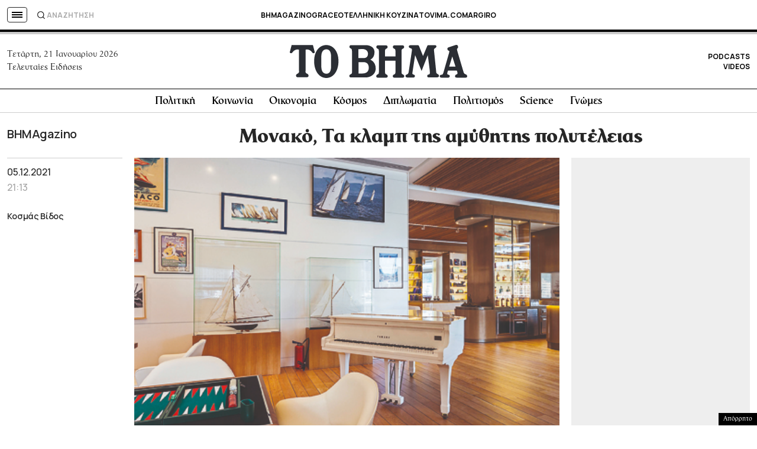

--- FILE ---
content_type: text/html; charset=utf-8
request_url: https://www.google.com/recaptcha/api2/aframe
body_size: 181
content:
<!DOCTYPE HTML><html><head><meta http-equiv="content-type" content="text/html; charset=UTF-8"></head><body><script nonce="nfFSIhvValiBskcOcs-vkQ">/** Anti-fraud and anti-abuse applications only. See google.com/recaptcha */ try{var clients={'sodar':'https://pagead2.googlesyndication.com/pagead/sodar?'};window.addEventListener("message",function(a){try{if(a.source===window.parent){var b=JSON.parse(a.data);var c=clients[b['id']];if(c){var d=document.createElement('img');d.src=c+b['params']+'&rc='+(localStorage.getItem("rc::a")?sessionStorage.getItem("rc::b"):"");window.document.body.appendChild(d);sessionStorage.setItem("rc::e",parseInt(sessionStorage.getItem("rc::e")||0)+1);localStorage.setItem("rc::h",'1769003999488');}}}catch(b){}});window.parent.postMessage("_grecaptcha_ready", "*");}catch(b){}</script></body></html>

--- FILE ---
content_type: text/css
request_url: https://www.tovima.gr/wp-content/cache/autoptimize/css/autoptimize_07a2703864e095071c822a220b086419.css
body_size: 85483
content:
/*!
Theme Name: WHSK TO BHMA
Theme URI: https://www.tovima.gr/
Author: Lambros Ntokas
Description: Description
Version: 2.0.0
*/
.column{display:block;flex-basis:0;flex-grow:1;flex-shrink:1;padding:.75rem}.columns.is-mobile>.column.is-narrow{flex:none;width:unset}.columns.is-mobile>.column.is-full{flex:none;width:100%}.columns.is-mobile>.column.is-three-quarters{flex:none;width:75%}.columns.is-mobile>.column.is-two-thirds{flex:none;width:66.6666%}.columns.is-mobile>.column.is-half{flex:none;width:50%}.columns.is-mobile>.column.is-one-third{flex:none;width:33.3333%}.columns.is-mobile>.column.is-one-quarter{flex:none;width:25%}.columns.is-mobile>.column.is-one-fifth{flex:none;width:20%}.columns.is-mobile>.column.is-two-fifths{flex:none;width:40%}.columns.is-mobile>.column.is-three-fifths{flex:none;width:60%}.columns.is-mobile>.column.is-four-fifths{flex:none;width:80%}.columns.is-mobile>.column.is-offset-three-quarters{margin-left:75%}.columns.is-mobile>.column.is-offset-two-thirds{margin-left:66.6666%}.columns.is-mobile>.column.is-offset-half{margin-left:50%}.columns.is-mobile>.column.is-offset-one-third{margin-left:33.3333%}.columns.is-mobile>.column.is-offset-one-quarter{margin-left:25%}.columns.is-mobile>.column.is-offset-one-fifth{margin-left:20%}.columns.is-mobile>.column.is-offset-two-fifths{margin-left:40%}.columns.is-mobile>.column.is-offset-three-fifths{margin-left:60%}.columns.is-mobile>.column.is-offset-four-fifths{margin-left:80%}.columns.is-mobile>.column.is-0{flex:none;width:0}.columns.is-mobile>.column.is-offset-0{margin-left:0}.columns.is-mobile>.column.is-1{flex:none;width:8.33333%}.columns.is-mobile>.column.is-offset-1{margin-left:8.33333%}.columns.is-mobile>.column.is-2{flex:none;width:16.66667%}.columns.is-mobile>.column.is-offset-2{margin-left:16.66667%}.columns.is-mobile>.column.is-3{flex:none;width:25%}.columns.is-mobile>.column.is-offset-3{margin-left:25%}.columns.is-mobile>.column.is-4{flex:none;width:33.33333%}.columns.is-mobile>.column.is-offset-4{margin-left:33.33333%}.columns.is-mobile>.column.is-5{flex:none;width:41.66667%}.columns.is-mobile>.column.is-offset-5{margin-left:41.66667%}.columns.is-mobile>.column.is-6{flex:none;width:50%}.columns.is-mobile>.column.is-offset-6{margin-left:50%}.columns.is-mobile>.column.is-7{flex:none;width:58.33333%}.columns.is-mobile>.column.is-offset-7{margin-left:58.33333%}.columns.is-mobile>.column.is-8{flex:none;width:66.66667%}.columns.is-mobile>.column.is-offset-8{margin-left:66.66667%}.columns.is-mobile>.column.is-9{flex:none;width:75%}.columns.is-mobile>.column.is-offset-9{margin-left:75%}.columns.is-mobile>.column.is-10{flex:none;width:83.33333%}.columns.is-mobile>.column.is-offset-10{margin-left:83.33333%}.columns.is-mobile>.column.is-11{flex:none;width:91.66667%}.columns.is-mobile>.column.is-offset-11{margin-left:91.66667%}.columns.is-mobile>.column.is-12{flex:none;width:100%}.columns.is-mobile>.column.is-offset-12{margin-left:100%}@media screen and (max-width:768px){.column.is-narrow-mobile{flex:none;width:unset}.column.is-full-mobile{flex:none;width:100%}.column.is-three-quarters-mobile{flex:none;width:75%}.column.is-two-thirds-mobile{flex:none;width:66.6666%}.column.is-half-mobile{flex:none;width:50%}.column.is-one-third-mobile{flex:none;width:33.3333%}.column.is-one-quarter-mobile{flex:none;width:25%}.column.is-one-fifth-mobile{flex:none;width:20%}.column.is-two-fifths-mobile{flex:none;width:40%}.column.is-three-fifths-mobile{flex:none;width:60%}.column.is-four-fifths-mobile{flex:none;width:80%}.column.is-offset-three-quarters-mobile{margin-left:75%}.column.is-offset-two-thirds-mobile{margin-left:66.6666%}.column.is-offset-half-mobile{margin-left:50%}.column.is-offset-one-third-mobile{margin-left:33.3333%}.column.is-offset-one-quarter-mobile{margin-left:25%}.column.is-offset-one-fifth-mobile{margin-left:20%}.column.is-offset-two-fifths-mobile{margin-left:40%}.column.is-offset-three-fifths-mobile{margin-left:60%}.column.is-offset-four-fifths-mobile{margin-left:80%}.column.is-0-mobile{flex:none;width:0}.column.is-offset-0-mobile{margin-left:0}.column.is-1-mobile{flex:none;width:8.33333%}.column.is-offset-1-mobile{margin-left:8.33333%}.column.is-2-mobile{flex:none;width:16.66667%}.column.is-offset-2-mobile{margin-left:16.66667%}.column.is-3-mobile{flex:none;width:25%}.column.is-offset-3-mobile{margin-left:25%}.column.is-4-mobile{flex:none;width:33.33333%}.column.is-offset-4-mobile{margin-left:33.33333%}.column.is-5-mobile{flex:none;width:41.66667%}.column.is-offset-5-mobile{margin-left:41.66667%}.column.is-6-mobile{flex:none;width:50%}.column.is-offset-6-mobile{margin-left:50%}.column.is-7-mobile{flex:none;width:58.33333%}.column.is-offset-7-mobile{margin-left:58.33333%}.column.is-8-mobile{flex:none;width:66.66667%}.column.is-offset-8-mobile{margin-left:66.66667%}.column.is-9-mobile{flex:none;width:75%}.column.is-offset-9-mobile{margin-left:75%}.column.is-10-mobile{flex:none;width:83.33333%}.column.is-offset-10-mobile{margin-left:83.33333%}.column.is-11-mobile{flex:none;width:91.66667%}.column.is-offset-11-mobile{margin-left:91.66667%}.column.is-12-mobile{flex:none;width:100%}.column.is-offset-12-mobile{margin-left:100%}}@media screen and (min-width:769px),print{.column.is-narrow,.column.is-narrow-tablet{flex:none;width:unset}.column.is-full,.column.is-full-tablet{flex:none;width:100%}.column.is-three-quarters,.column.is-three-quarters-tablet{flex:none;width:75%}.column.is-two-thirds,.column.is-two-thirds-tablet{flex:none;width:66.6666%}.column.is-half,.column.is-half-tablet{flex:none;width:50%}.column.is-one-third,.column.is-one-third-tablet{flex:none;width:33.3333%}.column.is-one-quarter,.column.is-one-quarter-tablet{flex:none;width:25%}.column.is-one-fifth,.column.is-one-fifth-tablet{flex:none;width:20%}.column.is-two-fifths,.column.is-two-fifths-tablet{flex:none;width:40%}.column.is-three-fifths,.column.is-three-fifths-tablet{flex:none;width:60%}.column.is-four-fifths,.column.is-four-fifths-tablet{flex:none;width:80%}.column.is-offset-three-quarters,.column.is-offset-three-quarters-tablet{margin-left:75%}.column.is-offset-two-thirds,.column.is-offset-two-thirds-tablet{margin-left:66.6666%}.column.is-offset-half,.column.is-offset-half-tablet{margin-left:50%}.column.is-offset-one-third,.column.is-offset-one-third-tablet{margin-left:33.3333%}.column.is-offset-one-quarter,.column.is-offset-one-quarter-tablet{margin-left:25%}.column.is-offset-one-fifth,.column.is-offset-one-fifth-tablet{margin-left:20%}.column.is-offset-two-fifths,.column.is-offset-two-fifths-tablet{margin-left:40%}.column.is-offset-three-fifths,.column.is-offset-three-fifths-tablet{margin-left:60%}.column.is-offset-four-fifths,.column.is-offset-four-fifths-tablet{margin-left:80%}.column.is-0,.column.is-0-tablet{flex:none;width:0}.column.is-offset-0,.column.is-offset-0-tablet{margin-left:0}.column.is-1,.column.is-1-tablet{flex:none;width:8.33333%}.column.is-offset-1,.column.is-offset-1-tablet{margin-left:8.33333%}.column.is-2,.column.is-2-tablet{flex:none;width:16.66667%}.column.is-offset-2,.column.is-offset-2-tablet{margin-left:16.66667%}.column.is-3,.column.is-3-tablet{flex:none;width:25%}.column.is-offset-3,.column.is-offset-3-tablet{margin-left:25%}.column.is-4,.column.is-4-tablet{flex:none;width:33.33333%}.column.is-offset-4,.column.is-offset-4-tablet{margin-left:33.33333%}.column.is-5,.column.is-5-tablet{flex:none;width:41.66667%}.column.is-offset-5,.column.is-offset-5-tablet{margin-left:41.66667%}.column.is-6,.column.is-6-tablet{flex:none;width:50%}.column.is-offset-6,.column.is-offset-6-tablet{margin-left:50%}.column.is-7,.column.is-7-tablet{flex:none;width:58.33333%}.column.is-offset-7,.column.is-offset-7-tablet{margin-left:58.33333%}.column.is-8,.column.is-8-tablet{flex:none;width:66.66667%}.column.is-offset-8,.column.is-offset-8-tablet{margin-left:66.66667%}.column.is-9,.column.is-9-tablet{flex:none;width:75%}.column.is-offset-9,.column.is-offset-9-tablet{margin-left:75%}.column.is-10,.column.is-10-tablet{flex:none;width:83.33333%}.column.is-offset-10,.column.is-offset-10-tablet{margin-left:83.33333%}.column.is-11,.column.is-11-tablet{flex:none;width:91.66667%}.column.is-offset-11,.column.is-offset-11-tablet{margin-left:91.66667%}.column.is-12,.column.is-12-tablet{flex:none;width:100%}.column.is-offset-12,.column.is-offset-12-tablet{margin-left:100%}}@media screen and (max-width:1023px){.column.is-narrow-touch{flex:none;width:unset}.column.is-full-touch{flex:none;width:100%}.column.is-three-quarters-touch{flex:none;width:75%}.column.is-two-thirds-touch{flex:none;width:66.6666%}.column.is-half-touch{flex:none;width:50%}.column.is-one-third-touch{flex:none;width:33.3333%}.column.is-one-quarter-touch{flex:none;width:25%}.column.is-one-fifth-touch{flex:none;width:20%}.column.is-two-fifths-touch{flex:none;width:40%}.column.is-three-fifths-touch{flex:none;width:60%}.column.is-four-fifths-touch{flex:none;width:80%}.column.is-offset-three-quarters-touch{margin-left:75%}.column.is-offset-two-thirds-touch{margin-left:66.6666%}.column.is-offset-half-touch{margin-left:50%}.column.is-offset-one-third-touch{margin-left:33.3333%}.column.is-offset-one-quarter-touch{margin-left:25%}.column.is-offset-one-fifth-touch{margin-left:20%}.column.is-offset-two-fifths-touch{margin-left:40%}.column.is-offset-three-fifths-touch{margin-left:60%}.column.is-offset-four-fifths-touch{margin-left:80%}.column.is-0-touch{flex:none;width:0}.column.is-offset-0-touch{margin-left:0}.column.is-1-touch{flex:none;width:8.33333%}.column.is-offset-1-touch{margin-left:8.33333%}.column.is-2-touch{flex:none;width:16.66667%}.column.is-offset-2-touch{margin-left:16.66667%}.column.is-3-touch{flex:none;width:25%}.column.is-offset-3-touch{margin-left:25%}.column.is-4-touch{flex:none;width:33.33333%}.column.is-offset-4-touch{margin-left:33.33333%}.column.is-5-touch{flex:none;width:41.66667%}.column.is-offset-5-touch{margin-left:41.66667%}.column.is-6-touch{flex:none;width:50%}.column.is-offset-6-touch{margin-left:50%}.column.is-7-touch{flex:none;width:58.33333%}.column.is-offset-7-touch{margin-left:58.33333%}.column.is-8-touch{flex:none;width:66.66667%}.column.is-offset-8-touch{margin-left:66.66667%}.column.is-9-touch{flex:none;width:75%}.column.is-offset-9-touch{margin-left:75%}.column.is-10-touch{flex:none;width:83.33333%}.column.is-offset-10-touch{margin-left:83.33333%}.column.is-11-touch{flex:none;width:91.66667%}.column.is-offset-11-touch{margin-left:91.66667%}.column.is-12-touch{flex:none;width:100%}.column.is-offset-12-touch{margin-left:100%}}@media screen and (min-width:1024px){.column.is-narrow-desktop{flex:none;width:unset}.column.is-full-desktop{flex:none;width:100%}.column.is-three-quarters-desktop{flex:none;width:75%}.column.is-two-thirds-desktop{flex:none;width:66.6666%}.column.is-half-desktop{flex:none;width:50%}.column.is-one-third-desktop{flex:none;width:33.3333%}.column.is-one-quarter-desktop{flex:none;width:25%}.column.is-one-fifth-desktop{flex:none;width:20%}.column.is-two-fifths-desktop{flex:none;width:40%}.column.is-three-fifths-desktop{flex:none;width:60%}.column.is-four-fifths-desktop{flex:none;width:80%}.column.is-offset-three-quarters-desktop{margin-left:75%}.column.is-offset-two-thirds-desktop{margin-left:66.6666%}.column.is-offset-half-desktop{margin-left:50%}.column.is-offset-one-third-desktop{margin-left:33.3333%}.column.is-offset-one-quarter-desktop{margin-left:25%}.column.is-offset-one-fifth-desktop{margin-left:20%}.column.is-offset-two-fifths-desktop{margin-left:40%}.column.is-offset-three-fifths-desktop{margin-left:60%}.column.is-offset-four-fifths-desktop{margin-left:80%}.column.is-0-desktop{flex:none;width:0}.column.is-offset-0-desktop{margin-left:0}.column.is-1-desktop{flex:none;width:8.33333%}.column.is-offset-1-desktop{margin-left:8.33333%}.column.is-2-desktop{flex:none;width:16.66667%}.column.is-offset-2-desktop{margin-left:16.66667%}.column.is-3-desktop{flex:none;width:25%}.column.is-offset-3-desktop{margin-left:25%}.column.is-4-desktop{flex:none;width:33.33333%}.column.is-offset-4-desktop{margin-left:33.33333%}.column.is-5-desktop{flex:none;width:41.66667%}.column.is-offset-5-desktop{margin-left:41.66667%}.column.is-6-desktop{flex:none;width:50%}.column.is-offset-6-desktop{margin-left:50%}.column.is-7-desktop{flex:none;width:58.33333%}.column.is-offset-7-desktop{margin-left:58.33333%}.column.is-8-desktop{flex:none;width:66.66667%}.column.is-offset-8-desktop{margin-left:66.66667%}.column.is-9-desktop{flex:none;width:75%}.column.is-offset-9-desktop{margin-left:75%}.column.is-10-desktop{flex:none;width:83.33333%}.column.is-offset-10-desktop{margin-left:83.33333%}.column.is-11-desktop{flex:none;width:91.66667%}.column.is-offset-11-desktop{margin-left:91.66667%}.column.is-12-desktop{flex:none;width:100%}.column.is-offset-12-desktop{margin-left:100%}}@media screen and (min-width:1216px){.column.is-narrow-widescreen{flex:none;width:unset}.column.is-full-widescreen{flex:none;width:100%}.column.is-three-quarters-widescreen{flex:none;width:75%}.column.is-two-thirds-widescreen{flex:none;width:66.6666%}.column.is-half-widescreen{flex:none;width:50%}.column.is-one-third-widescreen{flex:none;width:33.3333%}.column.is-one-quarter-widescreen{flex:none;width:25%}.column.is-one-fifth-widescreen{flex:none;width:20%}.column.is-two-fifths-widescreen{flex:none;width:40%}.column.is-three-fifths-widescreen{flex:none;width:60%}.column.is-four-fifths-widescreen{flex:none;width:80%}.column.is-offset-three-quarters-widescreen{margin-left:75%}.column.is-offset-two-thirds-widescreen{margin-left:66.6666%}.column.is-offset-half-widescreen{margin-left:50%}.column.is-offset-one-third-widescreen{margin-left:33.3333%}.column.is-offset-one-quarter-widescreen{margin-left:25%}.column.is-offset-one-fifth-widescreen{margin-left:20%}.column.is-offset-two-fifths-widescreen{margin-left:40%}.column.is-offset-three-fifths-widescreen{margin-left:60%}.column.is-offset-four-fifths-widescreen{margin-left:80%}.column.is-0-widescreen{flex:none;width:0}.column.is-offset-0-widescreen{margin-left:0}.column.is-1-widescreen{flex:none;width:8.33333%}.column.is-offset-1-widescreen{margin-left:8.33333%}.column.is-2-widescreen{flex:none;width:16.66667%}.column.is-offset-2-widescreen{margin-left:16.66667%}.column.is-3-widescreen{flex:none;width:25%}.column.is-offset-3-widescreen{margin-left:25%}.column.is-4-widescreen{flex:none;width:33.33333%}.column.is-offset-4-widescreen{margin-left:33.33333%}.column.is-5-widescreen{flex:none;width:41.66667%}.column.is-offset-5-widescreen{margin-left:41.66667%}.column.is-6-widescreen{flex:none;width:50%}.column.is-offset-6-widescreen{margin-left:50%}.column.is-7-widescreen{flex:none;width:58.33333%}.column.is-offset-7-widescreen{margin-left:58.33333%}.column.is-8-widescreen{flex:none;width:66.66667%}.column.is-offset-8-widescreen{margin-left:66.66667%}.column.is-9-widescreen{flex:none;width:75%}.column.is-offset-9-widescreen{margin-left:75%}.column.is-10-widescreen{flex:none;width:83.33333%}.column.is-offset-10-widescreen{margin-left:83.33333%}.column.is-11-widescreen{flex:none;width:91.66667%}.column.is-offset-11-widescreen{margin-left:91.66667%}.column.is-12-widescreen{flex:none;width:100%}.column.is-offset-12-widescreen{margin-left:100%}}@media screen and (min-width:1408px){.column.is-narrow-fullhd{flex:none;width:unset}.column.is-full-fullhd{flex:none;width:100%}.column.is-three-quarters-fullhd{flex:none;width:75%}.column.is-two-thirds-fullhd{flex:none;width:66.6666%}.column.is-half-fullhd{flex:none;width:50%}.column.is-one-third-fullhd{flex:none;width:33.3333%}.column.is-one-quarter-fullhd{flex:none;width:25%}.column.is-one-fifth-fullhd{flex:none;width:20%}.column.is-two-fifths-fullhd{flex:none;width:40%}.column.is-three-fifths-fullhd{flex:none;width:60%}.column.is-four-fifths-fullhd{flex:none;width:80%}.column.is-offset-three-quarters-fullhd{margin-left:75%}.column.is-offset-two-thirds-fullhd{margin-left:66.6666%}.column.is-offset-half-fullhd{margin-left:50%}.column.is-offset-one-third-fullhd{margin-left:33.3333%}.column.is-offset-one-quarter-fullhd{margin-left:25%}.column.is-offset-one-fifth-fullhd{margin-left:20%}.column.is-offset-two-fifths-fullhd{margin-left:40%}.column.is-offset-three-fifths-fullhd{margin-left:60%}.column.is-offset-four-fifths-fullhd{margin-left:80%}.column.is-0-fullhd{flex:none;width:0}.column.is-offset-0-fullhd{margin-left:0}.column.is-1-fullhd{flex:none;width:8.33333%}.column.is-offset-1-fullhd{margin-left:8.33333%}.column.is-2-fullhd{flex:none;width:16.66667%}.column.is-offset-2-fullhd{margin-left:16.66667%}.column.is-3-fullhd{flex:none;width:25%}.column.is-offset-3-fullhd{margin-left:25%}.column.is-4-fullhd{flex:none;width:33.33333%}.column.is-offset-4-fullhd{margin-left:33.33333%}.column.is-5-fullhd{flex:none;width:41.66667%}.column.is-offset-5-fullhd{margin-left:41.66667%}.column.is-6-fullhd{flex:none;width:50%}.column.is-offset-6-fullhd{margin-left:50%}.column.is-7-fullhd{flex:none;width:58.33333%}.column.is-offset-7-fullhd{margin-left:58.33333%}.column.is-8-fullhd{flex:none;width:66.66667%}.column.is-offset-8-fullhd{margin-left:66.66667%}.column.is-9-fullhd{flex:none;width:75%}.column.is-offset-9-fullhd{margin-left:75%}.column.is-10-fullhd{flex:none;width:83.33333%}.column.is-offset-10-fullhd{margin-left:83.33333%}.column.is-11-fullhd{flex:none;width:91.66667%}.column.is-offset-11-fullhd{margin-left:91.66667%}.column.is-12-fullhd{flex:none;width:100%}.column.is-offset-12-fullhd{margin-left:100%}}.columns{margin-left:-.75rem;margin-right:-.75rem;margin-top:-.75rem}.columns:last-child{margin-bottom:-.75rem}.columns:not(:last-child){margin-bottom:calc(1.5rem - 0.75rem)}.columns.is-centered{justify-content:center}.columns.is-gapless{margin-left:0;margin-right:0;margin-top:0}.columns.is-gapless>.column{margin:0;padding:0 !important}.columns.is-gapless:not(:last-child){margin-bottom:1.5rem}.columns.is-gapless:last-child{margin-bottom:0}.columns.is-mobile{display:flex}.columns.is-multiline{flex-wrap:wrap}.columns.is-vcentered{align-items:center}@media screen and (min-width:769px),print{.columns:not(.is-desktop){display:flex}}@media screen and (min-width:1024px){.columns.is-desktop{display:flex}}.columns.is-variable{--columnGap:.75rem;margin-left:calc(-1 * var(--columnGap));margin-right:calc(-1 * var(--columnGap))}.columns.is-variable>.column{padding-left:var(--columnGap);padding-right:var(--columnGap)}.columns.is-variable.is-0{--columnGap:0rem}@media screen and (max-width:768px){.columns.is-variable.is-0-mobile{--columnGap:0rem}}@media screen and (min-width:769px),print{.columns.is-variable.is-0-tablet{--columnGap:0rem}}@media screen and (min-width:769px) and (max-width:1023px){.columns.is-variable.is-0-tablet-only{--columnGap:0rem}}@media screen and (max-width:1023px){.columns.is-variable.is-0-touch{--columnGap:0rem}}@media screen and (min-width:1024px){.columns.is-variable.is-0-desktop{--columnGap:0rem}}@media screen and (min-width:1024px) and (max-width:1215px){.columns.is-variable.is-0-desktop-only{--columnGap:0rem}}@media screen and (min-width:1216px){.columns.is-variable.is-0-widescreen{--columnGap:0rem}}@media screen and (min-width:1216px) and (max-width:1407px){.columns.is-variable.is-0-widescreen-only{--columnGap:0rem}}@media screen and (min-width:1408px){.columns.is-variable.is-0-fullhd{--columnGap:0rem}}.columns.is-variable.is-1{--columnGap:.25rem}@media screen and (max-width:768px){.columns.is-variable.is-1-mobile{--columnGap:.25rem}}@media screen and (min-width:769px),print{.columns.is-variable.is-1-tablet{--columnGap:.25rem}}@media screen and (min-width:769px) and (max-width:1023px){.columns.is-variable.is-1-tablet-only{--columnGap:.25rem}}@media screen and (max-width:1023px){.columns.is-variable.is-1-touch{--columnGap:.25rem}}@media screen and (min-width:1024px){.columns.is-variable.is-1-desktop{--columnGap:.25rem}}@media screen and (min-width:1024px) and (max-width:1215px){.columns.is-variable.is-1-desktop-only{--columnGap:.25rem}}@media screen and (min-width:1216px){.columns.is-variable.is-1-widescreen{--columnGap:.25rem}}@media screen and (min-width:1216px) and (max-width:1407px){.columns.is-variable.is-1-widescreen-only{--columnGap:.25rem}}@media screen and (min-width:1408px){.columns.is-variable.is-1-fullhd{--columnGap:.25rem}}.columns.is-variable.is-2{--columnGap:.5rem}@media screen and (max-width:768px){.columns.is-variable.is-2-mobile{--columnGap:.5rem}}@media screen and (min-width:769px),print{.columns.is-variable.is-2-tablet{--columnGap:.5rem}}@media screen and (min-width:769px) and (max-width:1023px){.columns.is-variable.is-2-tablet-only{--columnGap:.5rem}}@media screen and (max-width:1023px){.columns.is-variable.is-2-touch{--columnGap:.5rem}}@media screen and (min-width:1024px){.columns.is-variable.is-2-desktop{--columnGap:.5rem}}@media screen and (min-width:1024px) and (max-width:1215px){.columns.is-variable.is-2-desktop-only{--columnGap:.5rem}}@media screen and (min-width:1216px){.columns.is-variable.is-2-widescreen{--columnGap:.5rem}}@media screen and (min-width:1216px) and (max-width:1407px){.columns.is-variable.is-2-widescreen-only{--columnGap:.5rem}}@media screen and (min-width:1408px){.columns.is-variable.is-2-fullhd{--columnGap:.5rem}}.columns.is-variable.is-3{--columnGap:.75rem}@media screen and (max-width:768px){.columns.is-variable.is-3-mobile{--columnGap:.75rem}}@media screen and (min-width:769px),print{.columns.is-variable.is-3-tablet{--columnGap:.75rem}}@media screen and (min-width:769px) and (max-width:1023px){.columns.is-variable.is-3-tablet-only{--columnGap:.75rem}}@media screen and (max-width:1023px){.columns.is-variable.is-3-touch{--columnGap:.75rem}}@media screen and (min-width:1024px){.columns.is-variable.is-3-desktop{--columnGap:.75rem}}@media screen and (min-width:1024px) and (max-width:1215px){.columns.is-variable.is-3-desktop-only{--columnGap:.75rem}}@media screen and (min-width:1216px){.columns.is-variable.is-3-widescreen{--columnGap:.75rem}}@media screen and (min-width:1216px) and (max-width:1407px){.columns.is-variable.is-3-widescreen-only{--columnGap:.75rem}}@media screen and (min-width:1408px){.columns.is-variable.is-3-fullhd{--columnGap:.75rem}}.columns.is-variable.is-4{--columnGap:1rem}@media screen and (max-width:768px){.columns.is-variable.is-4-mobile{--columnGap:1rem}}@media screen and (min-width:769px),print{.columns.is-variable.is-4-tablet{--columnGap:1rem}}@media screen and (min-width:769px) and (max-width:1023px){.columns.is-variable.is-4-tablet-only{--columnGap:1rem}}@media screen and (max-width:1023px){.columns.is-variable.is-4-touch{--columnGap:1rem}}@media screen and (min-width:1024px){.columns.is-variable.is-4-desktop{--columnGap:1rem}}@media screen and (min-width:1024px) and (max-width:1215px){.columns.is-variable.is-4-desktop-only{--columnGap:1rem}}@media screen and (min-width:1216px){.columns.is-variable.is-4-widescreen{--columnGap:1rem}}@media screen and (min-width:1216px) and (max-width:1407px){.columns.is-variable.is-4-widescreen-only{--columnGap:1rem}}@media screen and (min-width:1408px){.columns.is-variable.is-4-fullhd{--columnGap:1rem}}.columns.is-variable.is-5{--columnGap:1.25rem}@media screen and (max-width:768px){.columns.is-variable.is-5-mobile{--columnGap:1.25rem}}@media screen and (min-width:769px),print{.columns.is-variable.is-5-tablet{--columnGap:1.25rem}}@media screen and (min-width:769px) and (max-width:1023px){.columns.is-variable.is-5-tablet-only{--columnGap:1.25rem}}@media screen and (max-width:1023px){.columns.is-variable.is-5-touch{--columnGap:1.25rem}}@media screen and (min-width:1024px){.columns.is-variable.is-5-desktop{--columnGap:1.25rem}}@media screen and (min-width:1024px) and (max-width:1215px){.columns.is-variable.is-5-desktop-only{--columnGap:1.25rem}}@media screen and (min-width:1216px){.columns.is-variable.is-5-widescreen{--columnGap:1.25rem}}@media screen and (min-width:1216px) and (max-width:1407px){.columns.is-variable.is-5-widescreen-only{--columnGap:1.25rem}}@media screen and (min-width:1408px){.columns.is-variable.is-5-fullhd{--columnGap:1.25rem}}.columns.is-variable.is-6{--columnGap:1.5rem}@media screen and (max-width:768px){.columns.is-variable.is-6-mobile{--columnGap:1.5rem}}@media screen and (min-width:769px),print{.columns.is-variable.is-6-tablet{--columnGap:1.5rem}}@media screen and (min-width:769px) and (max-width:1023px){.columns.is-variable.is-6-tablet-only{--columnGap:1.5rem}}@media screen and (max-width:1023px){.columns.is-variable.is-6-touch{--columnGap:1.5rem}}@media screen and (min-width:1024px){.columns.is-variable.is-6-desktop{--columnGap:1.5rem}}@media screen and (min-width:1024px) and (max-width:1215px){.columns.is-variable.is-6-desktop-only{--columnGap:1.5rem}}@media screen and (min-width:1216px){.columns.is-variable.is-6-widescreen{--columnGap:1.5rem}}@media screen and (min-width:1216px) and (max-width:1407px){.columns.is-variable.is-6-widescreen-only{--columnGap:1.5rem}}@media screen and (min-width:1408px){.columns.is-variable.is-6-fullhd{--columnGap:1.5rem}}.columns.is-variable.is-7{--columnGap:1.75rem}@media screen and (max-width:768px){.columns.is-variable.is-7-mobile{--columnGap:1.75rem}}@media screen and (min-width:769px),print{.columns.is-variable.is-7-tablet{--columnGap:1.75rem}}@media screen and (min-width:769px) and (max-width:1023px){.columns.is-variable.is-7-tablet-only{--columnGap:1.75rem}}@media screen and (max-width:1023px){.columns.is-variable.is-7-touch{--columnGap:1.75rem}}@media screen and (min-width:1024px){.columns.is-variable.is-7-desktop{--columnGap:1.75rem}}@media screen and (min-width:1024px) and (max-width:1215px){.columns.is-variable.is-7-desktop-only{--columnGap:1.75rem}}@media screen and (min-width:1216px){.columns.is-variable.is-7-widescreen{--columnGap:1.75rem}}@media screen and (min-width:1216px) and (max-width:1407px){.columns.is-variable.is-7-widescreen-only{--columnGap:1.75rem}}@media screen and (min-width:1408px){.columns.is-variable.is-7-fullhd{--columnGap:1.75rem}}.columns.is-variable.is-8{--columnGap:2rem}@media screen and (max-width:768px){.columns.is-variable.is-8-mobile{--columnGap:2rem}}@media screen and (min-width:769px),print{.columns.is-variable.is-8-tablet{--columnGap:2rem}}@media screen and (min-width:769px) and (max-width:1023px){.columns.is-variable.is-8-tablet-only{--columnGap:2rem}}@media screen and (max-width:1023px){.columns.is-variable.is-8-touch{--columnGap:2rem}}@media screen and (min-width:1024px){.columns.is-variable.is-8-desktop{--columnGap:2rem}}@media screen and (min-width:1024px) and (max-width:1215px){.columns.is-variable.is-8-desktop-only{--columnGap:2rem}}@media screen and (min-width:1216px){.columns.is-variable.is-8-widescreen{--columnGap:2rem}}@media screen and (min-width:1216px) and (max-width:1407px){.columns.is-variable.is-8-widescreen-only{--columnGap:2rem}}@media screen and (min-width:1408px){.columns.is-variable.is-8-fullhd{--columnGap:2rem}}.is-flex-direction-row{flex-direction:row !important}.is-flex-direction-row-reverse{flex-direction:row-reverse !important}.is-flex-direction-column{flex-direction:column !important}.is-flex-direction-column-reverse{flex-direction:column-reverse !important}.is-flex-wrap-nowrap{flex-wrap:nowrap !important}.is-flex-wrap-wrap{flex-wrap:wrap !important}.is-flex-wrap-wrap-reverse{flex-wrap:wrap-reverse !important}.is-justify-content-flex-start{justify-content:flex-start !important}.is-justify-content-flex-end{justify-content:flex-end !important}.is-justify-content-center{justify-content:center !important}.is-justify-content-space-between{justify-content:space-between !important}.is-justify-content-space-around{justify-content:space-around !important}.is-justify-content-space-evenly{justify-content:space-evenly !important}.is-justify-content-start{justify-content:start !important}.is-justify-content-end{justify-content:end !important}.is-justify-content-left{justify-content:left !important}.is-justify-content-right{justify-content:right !important}.is-align-content-flex-start{align-content:flex-start !important}.is-align-content-flex-end{align-content:flex-end !important}.is-align-content-center{align-content:center !important}.is-align-content-space-between{align-content:space-between !important}.is-align-content-space-around{align-content:space-around !important}.is-align-content-space-evenly{align-content:space-evenly !important}.is-align-content-stretch{align-content:stretch !important}.is-align-content-start{align-content:start !important}.is-align-content-end{align-content:end !important}.is-align-content-baseline{align-content:baseline !important}.is-align-items-stretch{align-items:stretch !important}.is-align-items-flex-start{align-items:flex-start !important}.is-align-items-flex-end{align-items:flex-end !important}.is-align-items-center{align-items:center !important}.is-align-items-baseline{align-items:baseline !important}.is-align-items-start{align-items:start !important}.is-align-items-end{align-items:end !important}.is-align-items-self-start{align-items:self-start !important}.is-align-items-self-end{align-items:self-end !important}.is-align-self-auto{align-self:auto !important}.is-align-self-flex-start{align-self:flex-start !important}.is-align-self-flex-end{align-self:flex-end !important}.is-align-self-center{align-self:center !important}.is-align-self-baseline{align-self:baseline !important}.is-align-self-stretch{align-self:stretch !important}.is-flex-grow-0{flex-grow:0 !important}.is-flex-grow-1{flex-grow:1 !important}.is-flex-grow-2{flex-grow:2 !important}.is-flex-grow-3{flex-grow:3 !important}.is-flex-grow-4{flex-grow:4 !important}.is-flex-grow-5{flex-grow:5 !important}.is-flex-shrink-0{flex-shrink:0 !important}.is-flex-shrink-1{flex-shrink:1 !important}.is-flex-shrink-2{flex-shrink:2 !important}.is-flex-shrink-3{flex-shrink:3 !important}.is-flex-shrink-4{flex-shrink:4 !important}.is-flex-shrink-5{flex-shrink:5 !important}.is-marginless{margin:0 !important}.is-paddingless{padding:0 !important}.m-0{margin:0 !important}.mt-0{margin-top:0 !important}.mr-0{margin-right:0 !important}.mb-0{margin-bottom:0 !important}.ml-0{margin-left:0 !important}.mx-0{margin-left:0 !important;margin-right:0 !important}.my-0{margin-top:0 !important;margin-bottom:0 !important}.m-1{margin:.25rem !important}.mt-1{margin-top:.25rem !important}.mr-1{margin-right:.25rem !important}.mb-1{margin-bottom:.25rem !important}.ml-1{margin-left:.25rem !important}.mx-1{margin-left:.25rem !important;margin-right:.25rem !important}.my-1{margin-top:.25rem !important;margin-bottom:.25rem !important}.m-2{margin:.5rem !important}.mt-2{margin-top:.5rem !important}.mr-2{margin-right:.5rem !important}.mb-2{margin-bottom:.5rem !important}.ml-2{margin-left:.5rem !important}.mx-2{margin-left:.5rem !important;margin-right:.5rem !important}.my-2{margin-top:.5rem !important;margin-bottom:.5rem !important}.m-3{margin:.75rem !important}.mt-3{margin-top:.75rem !important}.mr-3{margin-right:.75rem !important}.mb-3{margin-bottom:.75rem !important}.ml-3{margin-left:.75rem !important}.mx-3{margin-left:.75rem !important;margin-right:.75rem !important}.my-3{margin-top:.75rem !important;margin-bottom:.75rem !important}.m-4{margin:1rem !important}.mt-4{margin-top:1rem !important}.mr-4{margin-right:1rem !important}.mb-4{margin-bottom:1rem !important}.ml-4{margin-left:1rem !important}.mx-4{margin-left:1rem !important;margin-right:1rem !important}.my-4{margin-top:1rem !important;margin-bottom:1rem !important}.m-5{margin:1.5rem !important}.mt-5{margin-top:1.5rem !important}.mr-5{margin-right:1.5rem !important}.mb-5{margin-bottom:1.5rem !important}.ml-5{margin-left:1.5rem !important}.mx-5{margin-left:1.5rem !important;margin-right:1.5rem !important}.my-5{margin-top:1.5rem !important;margin-bottom:1.5rem !important}.m-6{margin:3rem !important}.mt-6{margin-top:3rem !important}.mr-6{margin-right:3rem !important}.mb-6{margin-bottom:3rem !important}.ml-6{margin-left:3rem !important}.mx-6{margin-left:3rem !important;margin-right:3rem !important}.my-6{margin-top:3rem !important;margin-bottom:3rem !important}.m-auto{margin:auto !important}.mt-auto{margin-top:auto !important}.mr-auto{margin-right:auto !important}.mb-auto{margin-bottom:auto !important}.ml-auto{margin-left:auto !important}.mx-auto{margin-left:auto !important;margin-right:auto !important}.my-auto{margin-top:auto !important;margin-bottom:auto !important}.p-0{padding:0 !important}.pt-0{padding-top:0 !important}.pr-0{padding-right:0 !important}.pb-0{padding-bottom:0 !important}.pl-0{padding-left:0 !important}.px-0{padding-left:0 !important;padding-right:0 !important}.py-0{padding-top:0 !important;padding-bottom:0 !important}.p-1{padding:.25rem !important}.pt-1{padding-top:.25rem !important}.pr-1{padding-right:.25rem !important}.pb-1{padding-bottom:.25rem !important}.pl-1{padding-left:.25rem !important}.px-1{padding-left:.25rem !important;padding-right:.25rem !important}.py-1{padding-top:.25rem !important;padding-bottom:.25rem !important}.p-2{padding:.5rem !important}.pt-2{padding-top:.5rem !important}.pr-2{padding-right:.5rem !important}.pb-2{padding-bottom:.5rem !important}.pl-2{padding-left:.5rem !important}.px-2{padding-left:.5rem !important;padding-right:.5rem !important}.py-2{padding-top:.5rem !important;padding-bottom:.5rem !important}.p-3{padding:.75rem !important}.pt-3{padding-top:.75rem !important}.pr-3{padding-right:.75rem !important}.pb-3{padding-bottom:.75rem !important}.pl-3{padding-left:.75rem !important}.px-3{padding-left:.75rem !important;padding-right:.75rem !important}.py-3{padding-top:.75rem !important;padding-bottom:.75rem !important}.p-4{padding:1rem !important}.pt-4{padding-top:1rem !important}.pr-4{padding-right:1rem !important}.pb-4{padding-bottom:1rem !important}.pl-4{padding-left:1rem !important}.px-4{padding-left:1rem !important;padding-right:1rem !important}.py-4{padding-top:1rem !important;padding-bottom:1rem !important}.p-5{padding:1.5rem !important}.pt-5{padding-top:1.5rem !important}.pr-5{padding-right:1.5rem !important}.pb-5{padding-bottom:1.5rem !important}.pl-5{padding-left:1.5rem !important}.px-5{padding-left:1.5rem !important;padding-right:1.5rem !important}.py-5{padding-top:1.5rem !important;padding-bottom:1.5rem !important}.p-6{padding:3rem !important}.pt-6{padding-top:3rem !important}.pr-6{padding-right:3rem !important}.pb-6{padding-bottom:3rem !important}.pl-6{padding-left:3rem !important}.px-6{padding-left:3rem !important;padding-right:3rem !important}.py-6{padding-top:3rem !important;padding-bottom:3rem !important}.p-auto{padding:auto !important}.pt-auto{padding-top:auto !important}.pr-auto{padding-right:auto !important}.pb-auto{padding-bottom:auto !important}.pl-auto{padding-left:auto !important}.px-auto{padding-left:auto !important;padding-right:auto !important}.py-auto{padding-top:auto !important;padding-bottom:auto !important}.is-size-1{font-size:3.26rem !important}.is-size-2-1{font-size:2.6rem}.is-size-2{font-size:2.4rem !important}.is-size-3-1{font-size:2.2rem}.is-size-3{font-size:2rem !important}.is-size-4{font-size:1.9rem !important}.is-size-5{font-size:1.4rem !important}.is-size-6{font-size:1.2rem !important}.is-size-7{font-size:1.15rem !important}.is-size-normal{font-size:1.6rem}@media screen and (max-width:768px){.is-size-1-mobile{font-size:3rem !important}.is-size-2-mobile{font-size:2.6rem !important}.is-size-3-1-mobile{font-size:2.2rem !important}.is-size-3-mobile{font-size:2rem !important}.is-size-4-mobile{font-size:1.8rem !important}.is-size-5-mobile{font-size:1.6rem !important}.is-size-6-mobile{font-size:1.25rem !important}.is-size-7-mobile{font-size:1rem !important}}@media screen and (min-width:769px),print{.is-size-1-tablet{font-size:3rem !important}.is-size-2-tablet{font-size:2.8rem !important}.is-size-3-tablet{font-size:2rem !important}.is-size-4-tablet{font-size:1.8rem !important}.is-size-5-tablet{font-size:1.5rem !important}.is-size-6-tablet{font-size:1.25rem !important}.is-size-7-tablet{font-size:1rem !important}}@media screen and (max-width:1023px){.is-size-1-touch{font-size:3rem !important}.is-size-2-touch{font-size:2.6rem !important}.is-size-3-touch{font-size:2rem !important}.is-size-4-touch{font-size:1.8rem !important}.is-size-5-touch{font-size:1.5rem !important}.is-size-6-touch{font-size:1.25rem !important}.is-size-7-touch{font-size:1rem !important}}@media screen and (min-width:1024px){.is-size-1-desktop{font-size:3.26rem !important}.is-size-2-desktop{font-size:2.5rem !important}.is-size-3-desktop{font-size:2rem !important}.is-size-4-desktop{font-size:1.85rem !important}.is-size-5-desktop{font-size:1.5rem !important}.is-size-6-desktop{font-size:1.25rem !important}.is-size-7-desktop{font-size:1rem !important}}@media screen and (min-width:1216px){.is-size-1-widescreen{font-size:3.6rem !important}.is-size-2-widescreen{font-size:2.5rem !important}.is-size-3-widescreen{font-size:2rem !important}.is-size-4-widescreen{font-size:1.5rem !important}.is-size-5-widescreen{font-size:1.25rem !important}.is-size-6-widescreen{font-size:1rem !important}.is-size-7-widescreen{font-size:.75rem !important}}@media screen and (min-width:1408px){.is-size-1-fullhd{font-size:4rem !important}.is-size-2-fullhd{font-size:2.5rem !important}.is-size-3-fullhd{font-size:2rem !important}.is-size-4-fullhd{font-size:1.5rem !important}.is-size-5-fullhd{font-size:1.25rem !important}.is-size-6-fullhd{font-size:1rem !important}.is-size-7-fullhd{font-size:.75rem !important}}.has-text-centered{text-align:center !important}.has-text-justified{text-align:justify !important}.has-text-left{text-align:left !important}.has-text-right{text-align:right !important}@media screen and (max-width:768px){.has-text-centered-mobile{text-align:center !important}}@media screen and (min-width:769px),print{.has-text-centered-tablet{text-align:center !important}}@media screen and (min-width:769px) and (max-width:1023px){.has-text-centered-tablet-only{text-align:center !important}}@media screen and (max-width:1023px){.has-text-centered-touch{text-align:center !important}}@media screen and (min-width:1024px){.has-text-centered-desktop{text-align:center !important}}@media screen and (min-width:1024px) and (max-width:1215px){.has-text-centered-desktop-only{text-align:center !important}}@media screen and (min-width:1216px){.has-text-centered-widescreen{text-align:center !important}}@media screen and (min-width:1216px) and (max-width:1407px){.has-text-centered-widescreen-only{text-align:center !important}}@media screen and (min-width:1408px){.has-text-centered-fullhd{text-align:center !important}}@media screen and (max-width:768px){.has-text-justified-mobile{text-align:justify !important}}@media screen and (min-width:769px),print{.has-text-justified-tablet{text-align:justify !important}}@media screen and (min-width:769px) and (max-width:1023px){.has-text-justified-tablet-only{text-align:justify !important}}@media screen and (max-width:1023px){.has-text-justified-touch{text-align:justify !important}}@media screen and (min-width:1024px){.has-text-justified-desktop{text-align:justify !important}}@media screen and (min-width:1024px) and (max-width:1215px){.has-text-justified-desktop-only{text-align:justify !important}}@media screen and (min-width:1216px){.has-text-justified-widescreen{text-align:justify !important}}@media screen and (min-width:1216px) and (max-width:1407px){.has-text-justified-widescreen-only{text-align:justify !important}}@media screen and (min-width:1408px){.has-text-justified-fullhd{text-align:justify !important}}@media screen and (max-width:768px){.has-text-left-mobile{text-align:left !important}}@media screen and (min-width:769px),print{.has-text-left-tablet{text-align:left !important}}@media screen and (min-width:769px) and (max-width:1023px){.has-text-left-tablet-only{text-align:left !important}}@media screen and (max-width:1023px){.has-text-left-touch{text-align:left !important}}@media screen and (min-width:1024px){.has-text-left-desktop{text-align:left !important}}@media screen and (min-width:1024px) and (max-width:1215px){.has-text-left-desktop-only{text-align:left !important}}@media screen and (min-width:1216px){.has-text-left-widescreen{text-align:left !important}}@media screen and (min-width:1216px) and (max-width:1407px){.has-text-left-widescreen-only{text-align:left !important}}@media screen and (min-width:1408px){.has-text-left-fullhd{text-align:left !important}}@media screen and (max-width:768px){.has-text-right-mobile{text-align:right !important}}@media screen and (min-width:769px),print{.has-text-right-tablet{text-align:right !important}}@media screen and (min-width:769px) and (max-width:1023px){.has-text-right-tablet-only{text-align:right !important}}@media screen and (max-width:1023px){.has-text-right-touch{text-align:right !important}}@media screen and (min-width:1024px){.has-text-right-desktop{text-align:right !important}}@media screen and (min-width:1024px) and (max-width:1215px){.has-text-right-desktop-only{text-align:right !important}}@media screen and (min-width:1216px){.has-text-right-widescreen{text-align:right !important}}@media screen and (min-width:1216px) and (max-width:1407px){.has-text-right-widescreen-only{text-align:right !important}}@media screen and (min-width:1408px){.has-text-right-fullhd{text-align:right !important}}.is-capitalized{text-transform:capitalize !important}.is-lowercase{text-transform:lowercase !important}.is-uppercase{text-transform:uppercase !important}.is-italic{font-style:italic !important}.is-underlined{text-decoration:underline !important}.has-text-weight-light{font-weight:300 !important}.has-text-weight-normal{font-weight:400 !important}.has-text-weight-medium{font-weight:500 !important}.has-text-weight-semibold{font-weight:600 !important}.has-text-weight-bold{font-weight:700 !important}.is-family-primary{font-family:BlinkMacSystemFont,-apple-system,"Segoe UI","Roboto","Oxygen","Ubuntu","Cantarell","Fira Sans","Droid Sans","Helvetica Neue","Helvetica","Arial",sans-serif !important}.is-family-secondary{font-family:BlinkMacSystemFont,-apple-system,"Segoe UI","Roboto","Oxygen","Ubuntu","Cantarell","Fira Sans","Droid Sans","Helvetica Neue","Helvetica","Arial",sans-serif !important}.is-family-sans-serif{font-family:BlinkMacSystemFont,-apple-system,"Segoe UI","Roboto","Oxygen","Ubuntu","Cantarell","Fira Sans","Droid Sans","Helvetica Neue","Helvetica","Arial",sans-serif !important}.is-family-monospace{font-family:monospace !important}.is-family-code{font-family:monospace !important}.is-block{display:block !important}@media screen and (max-width:768px){.is-block-mobile{display:block !important}}@media screen and (min-width:769px),print{.is-block-tablet{display:block !important}}@media screen and (min-width:769px) and (max-width:1023px){.is-block-tablet-only{display:block !important}}@media screen and (max-width:1023px){.is-block-touch{display:block !important}}@media screen and (min-width:1024px){.is-block-desktop{display:block !important}}@media screen and (min-width:1024px) and (max-width:1215px){.is-block-desktop-only{display:block !important}}@media screen and (min-width:1216px){.is-block-widescreen{display:block !important}}@media screen and (min-width:1216px) and (max-width:1407px){.is-block-widescreen-only{display:block !important}}@media screen and (min-width:1408px){.is-block-fullhd{display:block !important}}.is-flex{display:flex !important}@media screen and (max-width:768px){.is-flex-mobile{display:flex !important}}@media screen and (min-width:769px),print{.is-flex-tablet{display:flex !important}}@media screen and (min-width:769px) and (max-width:1023px){.is-flex-tablet-only{display:flex !important}}@media screen and (max-width:1023px){.is-flex-touch{display:flex !important}}@media screen and (min-width:1024px){.is-flex-desktop{display:flex !important}}@media screen and (min-width:1024px) and (max-width:1215px){.is-flex-desktop-only{display:flex !important}}@media screen and (min-width:1216px){.is-flex-widescreen{display:flex !important}}@media screen and (min-width:1216px) and (max-width:1407px){.is-flex-widescreen-only{display:flex !important}}@media screen and (min-width:1408px){.is-flex-fullhd{display:flex !important}}.is-inline{display:inline !important}@media screen and (max-width:768px){.is-inline-mobile{display:inline !important}}@media screen and (min-width:769px),print{.is-inline-tablet{display:inline !important}}@media screen and (min-width:769px) and (max-width:1023px){.is-inline-tablet-only{display:inline !important}}@media screen and (max-width:1023px){.is-inline-touch{display:inline !important}}@media screen and (min-width:1024px){.is-inline-desktop{display:inline !important}}@media screen and (min-width:1024px) and (max-width:1215px){.is-inline-desktop-only{display:inline !important}}@media screen and (min-width:1216px){.is-inline-widescreen{display:inline !important}}@media screen and (min-width:1216px) and (max-width:1407px){.is-inline-widescreen-only{display:inline !important}}@media screen and (min-width:1408px){.is-inline-fullhd{display:inline !important}}.is-inline-block{display:inline-block !important}@media screen and (max-width:768px){.is-inline-block-mobile{display:inline-block !important}}@media screen and (min-width:769px),print{.is-inline-block-tablet{display:inline-block !important}}@media screen and (min-width:769px) and (max-width:1023px){.is-inline-block-tablet-only{display:inline-block !important}}@media screen and (max-width:1023px){.is-inline-block-touch{display:inline-block !important}}@media screen and (min-width:1024px){.is-inline-block-desktop{display:inline-block !important}}@media screen and (min-width:1024px) and (max-width:1215px){.is-inline-block-desktop-only{display:inline-block !important}}@media screen and (min-width:1216px){.is-inline-block-widescreen{display:inline-block !important}}@media screen and (min-width:1216px) and (max-width:1407px){.is-inline-block-widescreen-only{display:inline-block !important}}@media screen and (min-width:1408px){.is-inline-block-fullhd{display:inline-block !important}}.is-inline-flex{display:inline-flex !important}@media screen and (max-width:768px){.is-inline-flex-mobile{display:inline-flex !important}}@media screen and (min-width:769px),print{.is-inline-flex-tablet{display:inline-flex !important}}@media screen and (min-width:769px) and (max-width:1023px){.is-inline-flex-tablet-only{display:inline-flex !important}}@media screen and (max-width:1023px){.is-inline-flex-touch{display:inline-flex !important}}@media screen and (min-width:1024px){.is-inline-flex-desktop{display:inline-flex !important}}@media screen and (min-width:1024px) and (max-width:1215px){.is-inline-flex-desktop-only{display:inline-flex !important}}@media screen and (min-width:1216px){.is-inline-flex-widescreen{display:inline-flex !important}}@media screen and (min-width:1216px) and (max-width:1407px){.is-inline-flex-widescreen-only{display:inline-flex !important}}@media screen and (min-width:1408px){.is-inline-flex-fullhd{display:inline-flex !important}}.is-hidden{display:none !important}.is-sr-only{border:none !important;clip:rect(0,0,0,0) !important;height:.01em !important;overflow:hidden !important;padding:0 !important;position:absolute !important;white-space:nowrap !important;width:.01em !important}@media screen and (max-width:768px){.is-hidden-mobile{display:none !important}}@media screen and (min-width:769px),print{.is-hidden-tablet{display:none !important}}@media screen and (min-width:769px) and (max-width:1023px){.is-hidden-tablet-only{display:none !important}}@media screen and (max-width:1023px){.is-hidden-touch{display:none !important}}@media screen and (min-width:1024px){.is-hidden-desktop{display:none !important}}@media screen and (min-width:1024px) and (max-width:1215px){.is-hidden-desktop-only{display:none !important}}@media screen and (min-width:1216px){.is-hidden-widescreen{display:none !important}}@media screen and (min-width:1216px) and (max-width:1407px){.is-hidden-widescreen-only{display:none !important}}@media screen and (min-width:1408px){.is-hidden-fullhd{display:none !important}}.is-invisible{visibility:hidden !important}@media screen and (max-width:768px){.is-invisible-mobile{visibility:hidden !important}}@media screen and (min-width:769px),print{.is-invisible-tablet{visibility:hidden !important}}@media screen and (min-width:769px) and (max-width:1023px){.is-invisible-tablet-only{visibility:hidden !important}}@media screen and (max-width:1023px){.is-invisible-touch{visibility:hidden !important}}@media screen and (min-width:1024px){.is-invisible-desktop{visibility:hidden !important}}@media screen and (min-width:1024px) and (max-width:1215px){.is-invisible-desktop-only{visibility:hidden !important}}@media screen and (min-width:1216px){.is-invisible-widescreen{visibility:hidden !important}}@media screen and (min-width:1216px) and (max-width:1407px){.is-invisible-widescreen-only{visibility:hidden !important}}@media screen and (min-width:1408px){.is-invisible-fullhd{visibility:hidden !important}}.is-visible-small{display:none!important}@media screen and (max-width:500px){.column.is-full-small{width:100%;flex:none}.column.is-half-small{width:50%;flex:none}.is-hidden-small{display:none!important}.is-visible-small{display:block!important}.has-text-left-small{text-align:left !important}}@media screen and (min-width:1216px){.is-size-0{font-size:4rem !important}}.columns.level{align-items:center}.is-relative{position:relative}.is-fullheight{height:100%}@media screen and (min-width:1599px){.is-size-3,.is-size-3-desktop{font-size:2.1rem!important}.is-size-3-1{font-size:2.1rem!important}}@media print{.is-hidden-print{display:none!important}}
html,body,div,span,object,iframe,pre,a,abbr,acronym,address,code,del,dfn,em,img,q,dl,dt,dd,ol,ul,li,fieldset,form,label,legend,table,caption,tbody,tfoot,thead,tr,th,td{margin:0;padding:0;border:0;font-weight:inherit;font-style:inherit;font-size:100%;font-family:inherit;vertical-align:baseline}*,:before,:after{-webkit-box-sizing:inherit;box-sizing:inherit;outline:0}html{-webkit-box-sizing:border-box;box-sizing:border-box;font-size:10px;font-display:swap;font-family:'Vegaregular','Times New Roman',Times,serif;outline:0;text-rendering:optimizeLegibility;-webkit-font-smoothing:antialiased;-moz-osx-font-smoothing:grayscale;-webkit-font-feature-settings:kern 1;font-feature-settings:kern 1;-webkit-font-kerning:normal;font-kerning:normal;-webkit-text-size-adjust:100%;-ms-text-size-adjust:100%}:root{--secondfont:'Manrope',sans-serif;--notblack:#262626;--greycolor:#595959;--grey:#737373;--lightgrey:#a6a6a6;--semigrey:#8c8c8c;--notwhite:#f5f5f5;--orangecolor:#f29718;--lightorange:#ffba59;--greyblue:#ebeef5;--darkblue:#005f8e;--redcolor:#c00;--darkredcolor:#801919;--normalgrey:#7d7d7d;--linelight:#ddd;--darklight:#ccc;--t4-txt-base:16px;--plyr-color-main:rgba(25,25,25,.6);--plyr-range-fill-background:#ffba59}.fontsize-11{font-size:11px !important}.plyr--full-ui button:hover svg{fill:#ffba59}.plyr__poster{background-size:cover}.videoWrap .plyr__control--overlaid{border:4px solid #fff}@media screen and (min-width:1280px){.videoWrap .plyr--full-ui.plyr--video .plyr__control--overlaid{padding:25px}.videoWrap .plyr__control--overlaid svg{fill:#fff;width:30px;height:30px}}@font-face{font-family:'Vegaregular';font-style:normal;font-weight:400;src:url(//www.tovima.gr/wp-content/themes/whsk_tovima.gr/common/css/../fonts/vega/regular/BFVEGA10-REGULAR.eot);src:url(//www.tovima.gr/wp-content/themes/whsk_tovima.gr/common/css/../fonts/vega/regular/BFVEGA10-REGULAR.eot?#iefix) format('embedded-opentype'),url(//www.tovima.gr/wp-content/themes/whsk_tovima.gr/common/css/../fonts/vega/regular/BFVEGA10-REGULAR.woff) format('woff'),url(//www.tovima.gr/wp-content/themes/whsk_tovima.gr/common/css/../fonts/vega/regular/BFVEGA10-REGULAR.svg#Vegaregular) format('svg');font-display:swap}@font-face{font-family:'Vegabold';font-style:normal;font-weight:400;src:url(//www.tovima.gr/wp-content/themes/whsk_tovima.gr/common/css/../fonts/vega/bold/BFVEGASEMI10-BOLD.eot);src:url(//www.tovima.gr/wp-content/themes/whsk_tovima.gr/common/css/../fonts/vega/bold/BFVEGASEMI10-BOLD.eot?#iefix) format('embedded-opentype'),url(//www.tovima.gr/wp-content/themes/whsk_tovima.gr/common/css/../fonts/vega/bold/BFVEGASEMI10-BOLD.woff) format('woff'),url(//www.tovima.gr/wp-content/themes/whsk_tovima.gr/common/css/../fonts/vega/bold/BFVEGASEMI10-BOLD.svg#Vegabold) format('svg');font-display:swap}@font-face{font-family:'Vegaultra';font-style:normal;font-weight:400;src:url(//www.tovima.gr/wp-content/themes/whsk_tovima.gr/common/css/../fonts/vega/ultra/BFVEGAULTRA10-REGULAR.eot);src:url(//www.tovima.gr/wp-content/themes/whsk_tovima.gr/common/css/../fonts/vega/ultra/BFVEGAULTRA10-REGULAR.eot?#iefix) format('embedded-opentype'),url(//www.tovima.gr/wp-content/themes/whsk_tovima.gr/common/css/../fonts/vega/ultra/BFVEGAULTRA10-REGULAR.woff) format('woff'),url(//www.tovima.gr/wp-content/themes/whsk_tovima.gr/common/css/../fonts/vega/ultra/BFVEGAULTRA10-REGULAR.svg#Vegaultra) format('svg');font-display:swap}a,a:hover,a:visited{color:var(--notblack);text-decoration:none}.tovimagr{color:var(--notblack);overflow-x:hidden;width:100vw;position:relative}.zonareg{font-family:'Vegaregular'}.zonabold{font-family:'Vegabold';-webkit-font-smoothing:antialiased;-moz-osx-font-smoothing:grayscale}.zonaultra{font-family:'Vegaultra';-webkit-font-smoothing:antialiased;-moz-osx-font-smoothing:grayscale;font-weight:400}.manrope{font-family:'Manrope'}.z-index-1{z-index:1}.f-400{font-weight:400}.f-500{font-weight:500}.f-600{font-weight:600}.f-700{font-weight:700}.f-800{font-weight:800}.line-height-1{line-height:1}.line-height-1-1{line-height:1.1}.line-height-1-3{line-height:1.3}.uppercase{text-transform:uppercase}.maxgridrow{--maxgridrow:1320px;max-width:1320px;padding:0 12px;margin:0 auto}.minigridrow{max-width:970px;padding:0 15px;margin:0 auto}.invisible{visibility:hidden;display:block;width:0;height:0;overflow:hidden;font-size:0;color:transparent;margin:0;padding:0}.vima-author{font-size:14px !important;color:#7D7D7D!important;letter-spacing:.14px;font-weight:400}@media screen and (max-width:767px){.vima-author{font-size:13px !important;letter-spacing:.13px}}.light-bg{background-color:#fff}.lightgrey-c{color:var(--lightgrey)}.grey-c{color:var(--grey)}.semigrey-c{color:var(--semigrey)}.darkred-c{color:var(--darkredcolor)}.notblack-c{color:var(--notblack)}.white-c{color:#fff}.normalgrey-c{color:var(--normalgrey)}.darkblue-c{color:var(--darkblue)}.sidebar-width{width:302.5px}.rect-width,.sidebar-width-m{width:290px}.half-width{width:195px}.block-item{width:75px}.full-height{height:100%}.sideplus{width:410px}.sticky-item{position:sticky !important;-webkit-position:sticky;top:14rem}.is-visible-fullwindow{display:none!important}.is-visible-laptop{display:none!important}@media screen and (min-width:1600px){.maxgridrow{max-width:1564px;--maxgridrow:1564px}.half-width{width:196px}.is-visible-fullwindow{display:block!important}.is-hidden-fullwindow{display:none!important}}@media screen and (max-width:1599px){.is-visible-laptop{display:block!important}}@media screen and (max-width:1023px){.rect-width,.sidebar-width,.mobile-100{width:100%}}.thumb-holder{background-color:#f4f4f4;margin:0 auto;width:100%;padding-bottom:67%;height:0;position:relative;min-height:75px;overflow:hidden}@media screen and (max-width:767px){.thumb-holder{padding-bottom:67%}}.imagefit{-o-object-fit:cover;object-fit:cover;-o-object-position:center 0;object-position:center 0;width:100%;max-width:none;height:100%}.thumb-holder .imagefit{position:absolute;top:0;left:0;height:100%}.thumb-holder.vertical-thumb .imagefit{object-fit:contain}.thumb-holder.bigger-ratio{padding-bottom:79%}.full-height.flex-article .wrap-thumb .thumb-holder{height:100%}figure.vertical-thumb:before{content:"";position:absolute;top:0;bottom:0;left:0;background-size:cover;background-repeat:no-repeat;display:block;width:100%;z-index:0;filter:blur(30px)}.o-head{letter-spacing:-.4px;line-height:1.15}.site-header{position:sticky;-webkit-position:sticky;top:0;margin-bottom:2.2rem;background-color:#fff;z-index:9}.header-top-row{padding:12px 0}.main-logo{max-width:245px;transition:all .3s ease;margin:0 auto;line-height:0}.main-logo svg{max-width:100%;width:100%;height:auto}.currentdate{letter-spacing:-.14px}#primary-menu{border-top:1px solid #bbb;padding:1rem 0;transition:all .2s ease;border-bottom:2px solid #000}.menu-wrapper{display:flex;justify-content:center}.menu-wrapper li{display:block;font-size:15px;padding:0 14px;font-family:var(--secondfont);font-weight:700;letter-spacing:-.3px;white-space:nowrap;line-height:18px}.menu-wrapper li a{color:#404040;text-decoration:none}.print-link:hover,.menu-wrapper li a:hover{color:var(--darkblue)}.menu-wrapper li.narrow-item{color:#595959;font-weight:500;letter-spacing:-.15px}.menu-wrapper .narrow-item a{color:#595959}.menu-wrapper .narrow-item:hover{color:var(--darkblue)}.current-date a:hover{color:var(--darkblue)}.logoutbtn,.registerbutton{font-family:'manrope';border:none;border-radius:4px;font-style:normal;font-size:12px;line-height:18px;letter-spacing:.04px;color:#fff;padding:8px 16px;transition:all .3s ease;background-color:var(--darkblue);text-transform:uppercase}.registerbutton:hover{color:var(--darkblue);background-color:#fff;border:1px solid var(--darkblue)}.header-form .logginbutton{font-family:'manrope';cursor:pointer;margin:0 10px;margin-right:0;border-radius:4px;font-style:normal;font-size:12px;line-height:18px;letter-spacing:.04px;color:var(--darkblue);padding:8px 16px;border:1px solid var(--darkblue);transition:all .3s ease;background-color:#fff;text-transform:uppercase}.header-form .logginbutton:hover{color:#fff}.header-form .registerbutton a:hover{color:var(--darkblue)}.registerbutton{border:1px solid transparent}.registerbutton:hover{border:1px solid var(--darkblue);background-color:#fff}.header-form .logginbutton:hover{background:var(--darkblue)}.logoutbtn{background-color:#f5f5f5;display:flex;align-items:center}.logoutbtn .dashicons{transform:scaleX(-1);opacity:.5}.logoutbtn svg{opacity:.5;width:15px;height:auto;margin-left:6px}#burger-item:hover{cursor:pointer}.burger-aria{font-size:11px;font-family:'Manrope';font-weight:700;border-radius:4px;border:1px solid;display:inline-flex;padding:7px;line-height:1;align-items:center;letter-spacing:.22px}.burger-lines span{height:2px;background-color:#000;display:block}.burger-lines span:nth-child(2){margin:2px 0}.burger-lines:hover span{background-color:var(--darkblue)}.burger-aria:hover{background-color:#f4f4f4}.burger-lines{width:18px;display:block}.burger-span,.hide-sticky{transition:all .3s ease}#top__inner__billboard{max-width:1920px;margin:0 auto;line-height:0}.wrap-search-area{padding-bottom:15px;border-bottom:1px solid #ddd;margin-top:10px}.search-area{background-color:#fff;border:1px solid #ccc;padding:4px;border-radius:4px}#searchform{display:flex;align-items:center}.search-area input.field{margin:0!important;width:90%;background:0 0;border:none;color:#000;font-size:14px;padding:2px;line-height:1;font-family:'Vegabold'}.search-area input#searchsubmit{cursor:pointer;appearance:none;-webkit-appearance:none;-moz-appearance:none;padding:0;border:none;filter:invert();text-indent:-9999999999999px;width:20px;height:20px;background:url([data-uri]) 50% 50% no-repeat;background-size:100%;background-color:transparent}.site-header.wrapper-sticky{left:0;right:0;z-index:9;-webkit-backdrop-filter:saturate(200%) blur(10px);backdrop-filter:saturate(200%) blur(10px);background:rgba(255,255,255,.9);width:100vw;border-bottom:1px solid #ddd}.site-header.mini-header #primary-menu,.site-header.wrapper-sticky #primary-menu{opacity:0;padding:0;height:0;overflow:hidden}.site-header.mini-header .hide-sticky,.site-header.wrapper-sticky .hide-sticky{opacity:0}.site-header.mini-header .main-logo,.site-header.wrapper-sticky .main-logo{max-width:130px}.site-header.mini-header .burger-lines,.site-header.wrapper-sticky .burger-lines{margin-right:0}.site-header.mini-header .burger-span,.site-header.wrapper-sticky .burger-span{display:none}.site-header.mini-header .header-top-row,.site-header.wrapper-sticky .header-top-row{border-bottom:none}.site-header.mini-header{margin-bottom:0}.site-header.mini-header #primary-menu{display:none}.background-overlay{display:none;position:fixed;opacity:.2;top:0;left:0;z-index:9;background:#000;bottom:0;right:0}.background-overlay.openoverlay{display:block}#burger-menu{transition:.2s;width:290px;background-color:#fff;top:0;left:-290px;bottom:0;z-index:9999;display:flex;flex-direction:column;min-height:100vh;min-height:-moz-available;min-height:-webkit-fill-available;min-height:fill-available;position:fixed;justify-content:space-between}.activemenu #burger-menu{left:0}#closem{display:inline-block;background-color:#f4f4f4;padding:7px;cursor:pointer}.burger-header{line-height:0;padding-bottom:0}.burger-inner{padding:2rem 2rem 34rem;height:100%;overflow-y:scroll;overflow-x:hidden}.headline-link:hover{color:var(--darkblue)}.scroll-s::-webkit-scrollbar{width:3px}.scroll-s::-webkit-scrollbar-track{-webkit-box-shadow:none;box-shadow:none;border-radius:0}.scroll-s::-webkit-scrollbar-thumb{border-radius:0;background-color:#000;-webkit-box-shadow:none;box-shadow:none}.scroll-s{scrollbar-color:#000 #fff;scrollbar-width:thin}.wrap-menu-items{border-top:1px solid #ddd;padding-top:1.5rem;padding-bottom:1.5rem}.wrap-menu-items .menu-item-header{margin:0;font-size:1.8rem;line-height:1}.wrap-menu-items .menu-items{padding-top:1rem}.wrap-menu-items .menu-items .menu-item{display:block;font-size:14px;line-height:1.15;font-family:Manrope;font-weight:500;padding:0 0 10px}.wrap-menu-items .menu-items .menu-item a:hover{color:var(--darkblue)}.burger-footer{border-top:1px solid #ccc;padding:12px;background-color:#fff;right:0;position:absolute;bottom:0;left:0}.burger-footer .burger-logo{line-height:0;margin-bottom:15px}.burger-footer .social-footer{margin-bottom:15px}.site-footer{border-top:3px solid #000}.site-footer .social-footer a,.burger-footer .social-footer a{display:block;border:.5px solid #262626;border-radius:4px;margin:0 5px;padding:2px}.site-footer .social-footer a svg,.burger-footer .social-footer a svg,.burger-footer .social-footer a .dashicons{font-size:16px;width:16px;height:16px;display:block}.site-footer .social-footer a:hover svg,.burger-footer .social-footer a:hover svg{fill:var(--darkblue)}.site-footer .social-footer a:hover svg path,.burger-footer .social-footer a:hover svg path{fill:var(--darkblue)}.burger-footer .social-footer a:hover span{color:var(--darkblue)}.copyright-footer-text{padding-left:5px}.site-footer .social-footer{margin-bottom:2rem}.break-container{border:none;width:100vw;position:relative;left:50%;right:50%;margin-left:-50vw;margin-right:-50vw}.inner-section-end{display:flex;flex-direction:row-reverse;align-items:center}.outside-arrows{display:flex;padding-left:2rem;gap:.6rem}.outside-arrows .top-control{width:20px;height:20px;border-radius:100%;margin:0;background-image:url(//www.tovima.gr/wp-content/themes/whsk_tovima.gr/common/css/../imgs/ArrowRightActiveState.png?v=1);background-position:center;background-repeat:no-repeat;background-size:100%}.outside-arrows .top-control#xslider-prev,.outside-arrows .top-control#tslider-prev{background-image:url(//www.tovima.gr/wp-content/themes/whsk_tovima.gr/common/css/../imgs/arrowLeftActiveState.png?v=1)}.outside-arrows .top-control.slick-disabled{opacity:.5}.outside-arrows .top-control:not(.slick-disabled){cursor:pointer}.call-action-button{border-radius:4px;font-style:normal;font-size:12px;line-height:18px;letter-spacing:.04px;color:var(--darkblue);padding:8px 16px;border:1px solid #005f8e;font-family:'Manrope';-webkit-appearance:none;-moz-appearance:none;-ms-appearance:none;appearance:none;cursor:pointer;font-weight:700;transition:all .3s ease;line-height:18px}.yellow-button{background-color:var(--lightorange)}.white-button{background-color:#fff}.blue-button{border:1px solid var(--darkblue);color:var(--darkblue);background-color:#fff}.call-action-button.yellow-button:hover{border:1px solid var(--lightorange);color:var(--notblack);background-color:#fff}.call-action-button.blue-button:hover{border:1px solid var(--darkblue);color:#FFFFFF!important;background-color:var(--darkblue)}.pop-item{border-bottom:1px solid #ddd;padding-top:20px;padding-bottom:10px}.big-number{display:block;line-height:1;font-size:44px;letter-spacing:-4.4px;color:var(--darkblue);font-family:var(--secondfont);font-weight:500}.popular-title{font-size:1.8rem;margin:0;letter-spacing:-.36px;line-height:2rem}.wrap-popular-link a:hover .o-head{color:#595959}.tovimagr:not(.home) .popular-width{padding-top:0}.flex-pops{columns:2;-webkit-columns:2;-moz-columns:2;column-gap:40px}.flex-pops .pop-item:nth-child(1),.flex-pops .pop-item:nth-child(6){padding-top:0}@media screen and (min-width:1300px){.flex-pops .pop-item{min-height:65px}.flex-pops .pop-item:nth-child(1){padding-top:10px}}.today-news{display:flex;flex-wrap:wrap;justify-content:flex-start}.today-news .tag-item{display:block;background-color:#f2f2f2;padding:5px 10px;border:1px solid #ccc;border-radius:5px;font-size:12px;font-weight:700;font-family:var(--secondfont);text-transform:uppercase;margin-right:13px;line-height:1;margin-bottom:13px}.today-news .tag-item a{color:#737373}.today-news .tag-item a:hover{color:var(--darkblue)}#vima-footer{background-color:#fff;z-index:1}.wrap-footer-items{margin-top:2rem;padding-bottom:2rem}.up-footer{margin-top:4rem;border-top:1px solid #ccc;padding-top:16px;border-bottom:3px solid #000}.site-footer{padding-top:2rem}.site-footer .footer-logo{display:block;line-height:0;max-width:175px;margin-bottom:1rem}.site-footer .footer-logo img{width:100%;height:auto}.footer-menu{display:flex;justify-content:center;margin:-12px;flex-wrap:wrap}.footer-menu .wrap-menu-items{border:none;width:25%;padding:12px;padding-bottom:0;border-right:1px solid #ddd}.footer-menu .wrap-menu-items .menu-item:last-child{padding-bottom:0}.footer-menu .wrap-menu-items:last-child{border-right:none}#mc_embed_signup_scroll{border:2px solid #707070;padding:9px;border-radius:8px;max-width:390px;margin-top:15px;margin-bottom:0;display:flex;justify-content:space-between;width:100%}#mc_embed_signup_scroll #mce-EMAIL{appearance:none;-webkit-appearance:none;-moz-appearance:none;-ms-appearance:none;border:none;background:0 0;color:#333;font-size:16px;font-family:Manrope;font-weight:500;width:70%}#mc-embedded-subscribe{appearance:none;-webkit-appearance:none;-moz-appearance:none;-ms-appearance:none;border:none;width:30%;background-color:#000;border-radius:4px;font-size:14px;color:#fff;font-family:Manrope;font-weight:700;line-height:1;padding:2px 10px}.checbox-flex{text-align:left;font-family:Manrope;font-weight:500;padding:10px 0;font-size:13px;line-height:1.2;max-width:390px}.checbox-flex a{text-decoration:underline}#mc-embedded-subscribe.button:disabled{opacity:.2;cursor:initial}.helioskiosk{max-width:390px;margin-top:12px;border-top:1px solid #ccc;padding-top:12px}.helioskiosk-image{line-height:0;margin-top:12px;max-width:100%}.helioskiosk-image img{max-width:100%}@media screen and (max-width:1023px){body{min-height:100vh;min-height:100vh;min-height:-moz-available;min-height:-webkit-fill-available;min-height:fill-available}html{height:-webkit-fill-available}.site-header{border-bottom:1px solid #ddd}.footer-menu .wrap-menu-items{width:100%;border:none}}@media only screen and (min-device-width :768px) and (max-device-width :1024px) and (orientation :portrait){.reverse-tablet-portrait{flex-direction:row-reverse}.footer-menu .wrap-menu-items{width:50%}.newsletter-form,.helioskiosk{max-width:300px}}@media screen and (max-width:767px){.header-form .logginbutton .is-hidden-small{display:none}.site-header.wrapper-sticky{-webkit-backdrop-filter:initial;backdrop-filter:initial;background:#fff;width:100%;z-index:99}.site-header{width:100%;left:0;right:0}.column.br:after{display:none}.main-logo{max-width:160px}.activemenu #burger-menu{max-width:80vw;width:80vw}.burger-aria{height:30px}.footer-menu .wrap-menu-items{border-bottom:1px solid #ddd;padding-bottom:12px}.footer-menu .wrap-menu-items .menu-items{display:none}.active .menu-items{display:block!important}.footer-menu .wrap-menu-items:last-child{border-right:none;border-bottom:none}.flex-pops{columns:1;-webkit-columns:1;-moz-columns:1}.wrap-menu-items .menu-items .menu-item{font-size:16px}.big-number{font-size:36px}.flex-pops .pop-item:nth-child(6){padding-top:20px}}.tovimagr.activemenu{overflow:hidden}@media screen and (min-width:1023px){.wrap-menu-items:first-child{border:none;padding-top:0}.footer-menu .wrap-menu-items:first-child{padding-top:12px}#closem{position:absolute;top:0;right:4px}.burger-inner{padding-top:1.5rem}.wrap-f-column{margin-bottom:20px}}.smb{display:none}@media screen and (max-width:1023px){.footer-menu .wrap-menu-items,.wrap-item-header{border:none;padding:0;position:relative}.smb{position:absolute;right:12px;width:24px;height:24px;bottom:12px;display:flex;display:block;align-items:flex-end;justify-content:center}.wrap-item-header{padding:12px;border-bottom:1px solid #ddd}.footer-menu .wrap-menu-items .menu-items{display:none}.footer-menu .wrap-menu-items:last-child .wrap-f-column:last-child .wrap-item-header{border-bottom:none}.active .smb{transform:rotate(3.142rad)}.active .menu-items{display:block!important;padding:12px}}#fixed-header{display:none}@media screen and (min-width:1024px){.videow.stuck{position:fixed;z-index:3;transition:top .5s ease,left .5s ease,width .5s ease}}@media screen and (max-width:767px){#fixed-header{display:block;position:relative;width:100%;border-top:1px solid #ddd}.tab-container{background-color:#f6f6f6;padding:12px;display:flex;align-items:center;justify-content:center}.tab-container li{display:block;font-size:12px;font-family:Manrope;font-weight:700;color:#262626;line-height:14px;width:50%;text-align:center}.tab-container li.activeTab{color:var(--darkblue);text-decoration:underline}.tabcontentin{height:100vh;transition:all .3s ease;padding:15px;display:none}.tabcontentin.opened{display:block}.tabcontentin .header-section{margin:0}body.openbottom{overflow:hidden}.wrapmininews .mini-headrow{display:block;border-bottom:1px solid var(--semigrey);padding-bottom:15px;margin-bottom:15px}.wrapmininews .mini-headrow .o-head{margin:0;font-size:19px;font-weight:400;font-family:Vegabold}.wrapmininews .mini-headrow time{color:#262626;font-family:Manrope;display:block;margin-bottom:8px;font-size:14px;font-weight:500}.scroll-news{overflow-y:auto;height:60vh;padding-bottom:100px}.scroll-news::-webkit-scrollbar{display:none}.tabcontent-header{display:flex;align-items:center;margin-bottom:20px;justify-content:space-between}.scroll-news .wrap-callaction{display:flex;margin-top:30px;justify-content:center}.tab-container li:not(:last-child){border-right:1px solid #262626}}.hide-el,.column.hide-el{display:none}#LatestTop,.news-icon{display:none}#LatestTop{opacity:0;transition:all .3s ease}@media screen and (max-width:480px){.wrap-search-area{border-bottom:none;padding-bottom:0}.activeLatest #stream-button{opacity:0}.news-icon{display:block}#news-ico{background-image:url([data-uri]);width:20px;height:20px;display:block;background-position:center;background-size:100%}.burger-aria{height:30px;padding:0;border:none}.burger-aria:hover{background-color:transparent}.burger-lines span:nth-child(2){margin:3.5px 0}.wrap-let-header{display:flex;align-items:center}.news-icon{padding-left:10px;border-left:1px solid #ccc;margin-left:10px}#LatestTop.openL{display:block;height:100vh;z-index:9;background:#fff;padding-top:15px;border-top:1px solid #ddd;opacity:1}#LatestTop .header-section{margin:0}#LatestTop.openL .scroll-news{height:75vh}#news-ico.active-item{background-image:url([data-uri])}.burger-logo a{line-height:0;display:block;max-width:140px}.burger-logo a img{width:100%;height:auto}}#onesignal-popover-container,#onesignal-slidedown-container{z-index:9999!important}.add-wsj{width:30px;margin-right:12px;float:left;margin-bottom:0;margin-top:2px}.add-wsj img{width:100%;height:auto}.wrap-vinieta .vinieta-i{font-size:14px;font-weight:700;font-family:Manrope;margin-bottom:6px;display:block}.burger-side{display:none}@media screen and (min-width:1023px){.activemenu .burger-side{background-color:#fff;width:300px;height:100%;left:290px;position:fixed;top:0;bottom:0;display:block;z-index:9;background-repeat:no-repeat}.activemenu .burger-side a{display:block;width:100%;height:100%}}@media screen and (max-width:767px){.activemenu #burger-menu{max-width:100vw;width:100vw}}.outer{width:13px;height:13px;background-color:#c00;border-radius:50%;display:flex;justify-content:center;align-items:center;position:relative}.border-wrapper{width:24px;height:24px;background-color:#001f38;border-radius:50%;display:flex;justify-content:center;align-items:center}.inner{width:10px;height:10px;background-color:#c00;border-radius:50%;animation:pulse 1.5s infinite}.live-svg{line-height:1;margin-right:6px}.live-svg .manrope{font-size:34px;color:#c00;margin-left:4px!important}.vima-hero .wrap-ohead .wrap__live_svg span{color:#c00!important}.home .tile-content .o-head .wrap__live_svg .outer{width:16px;height:16px}.home .tile-content .o-head .wrap__live_svg .outer .border-wrapper{background-color:#fff;width:12px;height:12px}.home .tile-content .o-head .wrap__live_svg .manrope{font-size:21px;margin-left:6px;line-height:1}.home .tile-content .o-head .wrap__live_svg .outer .border-wrapper .inner{width:4px;height:4px}.o-head .wrap__live_svg{float:left;margin-top:1.5px}.macos .o-head .wrap__live_svg{margin-top:-1px}.vima-hero .wrap-ohead .wrap__live_svg span{padding:0!important}.vima-hero .wrap-ohead .wrap__live_svg{margin-bottom:0;z-index:1;position:relative;float:none;margin-left:2px}.home .vima-hero .wrap-ohead .wrap__live_svg .outer .border-wrapper{background-color:#fff}.home .vima-hero .wrap-ohead .wrap__live_svg .live-svg .manrope{font-size:21px}@keyframes pulse{0%{transform:scale(1)}50%{transform:scale(1.5)}100%{transform:scale(1)}}@media screen and (max-width:767px){.vima-hero .wrap-ohead .wrap__live_svg{margin-bottom:2px}.o-head .wrap__live_svg{margin-top:0;margin-bottom:2px}.outer{width:20px;height:20px}.border-wrapper{width:16px;height:16px}.inner{width:5px;height:5px}}.wrap-thumb{position:relative !important}.post-template-template-liveblog .tik4-icon.tik4-meta__ts__icon,.post-template-template-liveblog .tik4-icon.tik4-sharing__open__icon,.post-template-template-liveblog .tik4-event{top:0!important;align-self:center}.post-template-template-liveblog .tik4-event--summary .tik4-meta__ts__icons,.post-template-template-liveblog .tik4-event--highlight .tik4-meta__ts__icons,.tovimagr .post-template-template-liveblog .tik4-event{margin-top:0!important}.post-template-template-liveblog .tik4-event--summary .tik4-meta__ts__time{gap:6px}.post-template-template-liveblog .tik4-event--summary .tik4-meta__ts__icons{align-items:center;display:inline-flex;margin-top:-.7em;width:20px;height:20px}.post-template-template-liveblog .tik4-event--summary{box-sizing:border-box;display:flex}.post-template-template-liveblog .tik4-event--pin:before{border-left:5px solid #E8E8E8!important;bottom:0;content:"";left:0;position:absolute;top:0;width:.25em}.post-template-template-liveblog .tik4-rich-text.tik4-rich-text--el-gr{line-height:1.4;letter-spacing:-.2px;color:#000;font-family:'Vegaregular';font-weight:400;font-size:21px}.post-template-template-liveblog .tik4-event--summary .tik4-rich-text--el-gr br{display:block;content:"";margin-bottom:10px}.post-template-template-liveblog .tik4-event--highlight .tovimagr .tik4-author__name,.post-template-template-liveblog .tik4-event--summary .tovimagr .tik4-author__name{font-weight:400;line-height:100%;font-size:13px;font-family:'Manrope';letter-spacing:0}.post-template-template-liveblog .tik4-event--highlight .tik4-sharing__open__text,.post-template-template-liveblog .tik4-event--summary .tik4-sharing__open__text{font-family:'manrope';font-weight:700;font-size:13px;line-height:100%;letter-spacing:0;text-align:right;color:#706f6d}.post-template-template-liveblog .tik4-event--highlight .tik4-icon.tik4-sharing__open__icon,.post-template-template-liveblog .tik4-event--summary .tik4-icon.tik4-sharing__open__icon{top:0!important}.post-template-template-liveblog .tik4-event{border-top:none !important}.post-template-template-liveblog .tik4-event:not(:last-child){margin-bottom:50px}.post-template-template-liveblog .tik4-event--summary,.post-template-template-liveblog .tik4-event--highlight{background:#f9f9f9;padding:15px 20px;background:#f9f9f9;border-top:none}.post-template-template-liveblog .tik4-author__wrapper{gap:10px}.whsk_parent__div{position:relative;min-height:275px;padding-block:25px 15px;background-color:#eee}.whsk_parent__div.whsk_parent__div__null{min-height:none}.whsk_parent__div.whsk_parent__div_big{height:640px}.whsk_parent__div.whsk_parent__div_full{height:100%}.whsk_parent__div.whsk_parent__div_medium{height:475px}.whsk_adunit{position:relative}.whsk_parent__div .whsk_adunit_sticky{position:sticky;top:60px;-webkit-position:sticky}.single .whsk_parent__div .whsk_adunit_sticky{top:120px}.whsk_adunit:before{content:"ΔΙΑΦΗΜΙΣΗ";font-size:10px;position:absolute;top:-15px;left:50%;transform:translateX(-50%);line-height:1;color:#727272;font-family:'Manrope'}.whsk_adunit.notext:before{display:none}.whsk_adunit.notext:has(iframe):before{display:block}@media screen and (max-width:767px){.whsk_parent__div .whsk_adunit_sticky{top:70px}}
/*! This file is auto-generated */
@font-face{font-family:dashicons;src:url(//www.tovima.gr/wp-includes/css/../fonts/dashicons.eot?99ac726223c749443b642ce33df8b800);src:url(//www.tovima.gr/wp-includes/css/../fonts/dashicons.eot?99ac726223c749443b642ce33df8b800#iefix) format("embedded-opentype"),url("[data-uri]") format("woff"),url(//www.tovima.gr/wp-includes/css/../fonts/dashicons.ttf?99ac726223c749443b642ce33df8b800) format("truetype");font-weight:400;font-style:normal}.dashicons,.dashicons-before:before{font-family:dashicons;display:inline-block;line-height:1;font-weight:400;font-style:normal;speak:never;text-decoration:inherit;text-transform:none;text-rendering:auto;-webkit-font-smoothing:antialiased;-moz-osx-font-smoothing:grayscale;width:20px;height:20px;font-size:20px;vertical-align:top;text-align:center;transition:color .1s ease-in}.dashicons-admin-appearance:before{content:"\f100"}.dashicons-admin-collapse:before{content:"\f148"}.dashicons-admin-comments:before{content:"\f101"}.dashicons-admin-customizer:before{content:"\f540"}.dashicons-admin-generic:before{content:"\f111"}.dashicons-admin-home:before{content:"\f102"}.dashicons-admin-links:before{content:"\f103"}.dashicons-admin-media:before{content:"\f104"}.dashicons-admin-multisite:before{content:"\f541"}.dashicons-admin-network:before{content:"\f112"}.dashicons-admin-page:before{content:"\f105"}.dashicons-admin-plugins:before{content:"\f106"}.dashicons-admin-post:before{content:"\f109"}.dashicons-admin-settings:before{content:"\f108"}.dashicons-admin-site-alt:before{content:"\f11d"}.dashicons-admin-site-alt2:before{content:"\f11e"}.dashicons-admin-site-alt3:before{content:"\f11f"}.dashicons-admin-site:before{content:"\f319"}.dashicons-admin-tools:before{content:"\f107"}.dashicons-admin-users:before{content:"\f110"}.dashicons-airplane:before{content:"\f15f"}.dashicons-album:before{content:"\f514"}.dashicons-align-center:before{content:"\f134"}.dashicons-align-full-width:before{content:"\f114"}.dashicons-align-left:before{content:"\f135"}.dashicons-align-none:before{content:"\f138"}.dashicons-align-pull-left:before{content:"\f10a"}.dashicons-align-pull-right:before{content:"\f10b"}.dashicons-align-right:before{content:"\f136"}.dashicons-align-wide:before{content:"\f11b"}.dashicons-amazon:before{content:"\f162"}.dashicons-analytics:before{content:"\f183"}.dashicons-archive:before{content:"\f480"}.dashicons-arrow-down-alt:before{content:"\f346"}.dashicons-arrow-down-alt2:before{content:"\f347"}.dashicons-arrow-down:before{content:"\f140"}.dashicons-arrow-left-alt:before{content:"\f340"}.dashicons-arrow-left-alt2:before{content:"\f341"}.dashicons-arrow-left:before{content:"\f141"}.dashicons-arrow-right-alt:before{content:"\f344"}.dashicons-arrow-right-alt2:before{content:"\f345"}.dashicons-arrow-right:before{content:"\f139"}.dashicons-arrow-up-alt:before{content:"\f342"}.dashicons-arrow-up-alt2:before{content:"\f343"}.dashicons-arrow-up-duplicate:before{content:"\f143"}.dashicons-arrow-up:before{content:"\f142"}.dashicons-art:before{content:"\f309"}.dashicons-awards:before{content:"\f313"}.dashicons-backup:before{content:"\f321"}.dashicons-bank:before{content:"\f16a"}.dashicons-beer:before{content:"\f16c"}.dashicons-bell:before{content:"\f16d"}.dashicons-block-default:before{content:"\f12b"}.dashicons-book-alt:before{content:"\f331"}.dashicons-book:before{content:"\f330"}.dashicons-buddicons-activity:before{content:"\f452"}.dashicons-buddicons-bbpress-logo:before{content:"\f477"}.dashicons-buddicons-buddypress-logo:before{content:"\f448"}.dashicons-buddicons-community:before{content:"\f453"}.dashicons-buddicons-forums:before{content:"\f449"}.dashicons-buddicons-friends:before{content:"\f454"}.dashicons-buddicons-groups:before{content:"\f456"}.dashicons-buddicons-pm:before{content:"\f457"}.dashicons-buddicons-replies:before{content:"\f451"}.dashicons-buddicons-topics:before{content:"\f450"}.dashicons-buddicons-tracking:before{content:"\f455"}.dashicons-building:before{content:"\f512"}.dashicons-businessman:before{content:"\f338"}.dashicons-businessperson:before{content:"\f12e"}.dashicons-businesswoman:before{content:"\f12f"}.dashicons-button:before{content:"\f11a"}.dashicons-calculator:before{content:"\f16e"}.dashicons-calendar-alt:before{content:"\f508"}.dashicons-calendar:before{content:"\f145"}.dashicons-camera-alt:before{content:"\f129"}.dashicons-camera:before{content:"\f306"}.dashicons-car:before{content:"\f16b"}.dashicons-carrot:before{content:"\f511"}.dashicons-cart:before{content:"\f174"}.dashicons-category:before{content:"\f318"}.dashicons-chart-area:before{content:"\f239"}.dashicons-chart-bar:before{content:"\f185"}.dashicons-chart-line:before{content:"\f238"}.dashicons-chart-pie:before{content:"\f184"}.dashicons-clipboard:before{content:"\f481"}.dashicons-clock:before{content:"\f469"}.dashicons-cloud-saved:before{content:"\f137"}.dashicons-cloud-upload:before{content:"\f13b"}.dashicons-cloud:before{content:"\f176"}.dashicons-code-standards:before{content:"\f13a"}.dashicons-coffee:before{content:"\f16f"}.dashicons-color-picker:before{content:"\f131"}.dashicons-columns:before{content:"\f13c"}.dashicons-controls-back:before{content:"\f518"}.dashicons-controls-forward:before{content:"\f519"}.dashicons-controls-pause:before{content:"\f523"}.dashicons-controls-play:before{content:"\f522"}.dashicons-controls-repeat:before{content:"\f515"}.dashicons-controls-skipback:before{content:"\f516"}.dashicons-controls-skipforward:before{content:"\f517"}.dashicons-controls-volumeoff:before{content:"\f520"}.dashicons-controls-volumeon:before{content:"\f521"}.dashicons-cover-image:before{content:"\f13d"}.dashicons-dashboard:before{content:"\f226"}.dashicons-database-add:before{content:"\f170"}.dashicons-database-export:before{content:"\f17a"}.dashicons-database-import:before{content:"\f17b"}.dashicons-database-remove:before{content:"\f17c"}.dashicons-database-view:before{content:"\f17d"}.dashicons-database:before{content:"\f17e"}.dashicons-desktop:before{content:"\f472"}.dashicons-dismiss:before{content:"\f153"}.dashicons-download:before{content:"\f316"}.dashicons-drumstick:before{content:"\f17f"}.dashicons-edit-large:before{content:"\f327"}.dashicons-edit-page:before{content:"\f186"}.dashicons-edit:before{content:"\f464"}.dashicons-editor-aligncenter:before{content:"\f207"}.dashicons-editor-alignleft:before{content:"\f206"}.dashicons-editor-alignright:before{content:"\f208"}.dashicons-editor-bold:before{content:"\f200"}.dashicons-editor-break:before{content:"\f474"}.dashicons-editor-code-duplicate:before{content:"\f494"}.dashicons-editor-code:before{content:"\f475"}.dashicons-editor-contract:before{content:"\f506"}.dashicons-editor-customchar:before{content:"\f220"}.dashicons-editor-expand:before{content:"\f211"}.dashicons-editor-help:before{content:"\f223"}.dashicons-editor-indent:before{content:"\f222"}.dashicons-editor-insertmore:before{content:"\f209"}.dashicons-editor-italic:before{content:"\f201"}.dashicons-editor-justify:before{content:"\f214"}.dashicons-editor-kitchensink:before{content:"\f212"}.dashicons-editor-ltr:before{content:"\f10c"}.dashicons-editor-ol-rtl:before{content:"\f12c"}.dashicons-editor-ol:before{content:"\f204"}.dashicons-editor-outdent:before{content:"\f221"}.dashicons-editor-paragraph:before{content:"\f476"}.dashicons-editor-paste-text:before{content:"\f217"}.dashicons-editor-paste-word:before{content:"\f216"}.dashicons-editor-quote:before{content:"\f205"}.dashicons-editor-removeformatting:before{content:"\f218"}.dashicons-editor-rtl:before{content:"\f320"}.dashicons-editor-spellcheck:before{content:"\f210"}.dashicons-editor-strikethrough:before{content:"\f224"}.dashicons-editor-table:before{content:"\f535"}.dashicons-editor-textcolor:before{content:"\f215"}.dashicons-editor-ul:before{content:"\f203"}.dashicons-editor-underline:before{content:"\f213"}.dashicons-editor-unlink:before{content:"\f225"}.dashicons-editor-video:before{content:"\f219"}.dashicons-ellipsis:before{content:"\f11c"}.dashicons-email-alt:before{content:"\f466"}.dashicons-email-alt2:before{content:"\f467"}.dashicons-email:before{content:"\f465"}.dashicons-embed-audio:before{content:"\f13e"}.dashicons-embed-generic:before{content:"\f13f"}.dashicons-embed-photo:before{content:"\f144"}.dashicons-embed-post:before{content:"\f146"}.dashicons-embed-video:before{content:"\f149"}.dashicons-excerpt-view:before{content:"\f164"}.dashicons-exit:before{content:"\f14a"}.dashicons-external:before{content:"\f504"}.dashicons-facebook-alt:before{content:"\f305"}.dashicons-facebook:before{content:"\f304"}.dashicons-feedback:before{content:"\f175"}.dashicons-filter:before{content:"\f536"}.dashicons-flag:before{content:"\f227"}.dashicons-food:before{content:"\f187"}.dashicons-format-aside:before{content:"\f123"}.dashicons-format-audio:before{content:"\f127"}.dashicons-format-chat:before{content:"\f125"}.dashicons-format-gallery:before{content:"\f161"}.dashicons-format-image:before{content:"\f128"}.dashicons-format-quote:before{content:"\f122"}.dashicons-format-status:before{content:"\f130"}.dashicons-format-video:before{content:"\f126"}.dashicons-forms:before{content:"\f314"}.dashicons-fullscreen-alt:before{content:"\f188"}.dashicons-fullscreen-exit-alt:before{content:"\f189"}.dashicons-games:before{content:"\f18a"}.dashicons-google:before{content:"\f18b"}.dashicons-googleplus:before{content:"\f462"}.dashicons-grid-view:before{content:"\f509"}.dashicons-groups:before{content:"\f307"}.dashicons-hammer:before{content:"\f308"}.dashicons-heading:before{content:"\f10e"}.dashicons-heart:before{content:"\f487"}.dashicons-hidden:before{content:"\f530"}.dashicons-hourglass:before{content:"\f18c"}.dashicons-html:before{content:"\f14b"}.dashicons-id-alt:before{content:"\f337"}.dashicons-id:before{content:"\f336"}.dashicons-image-crop:before{content:"\f165"}.dashicons-image-filter:before{content:"\f533"}.dashicons-image-flip-horizontal:before{content:"\f169"}.dashicons-image-flip-vertical:before{content:"\f168"}.dashicons-image-rotate-left:before{content:"\f166"}.dashicons-image-rotate-right:before{content:"\f167"}.dashicons-image-rotate:before{content:"\f531"}.dashicons-images-alt:before{content:"\f232"}.dashicons-images-alt2:before{content:"\f233"}.dashicons-index-card:before{content:"\f510"}.dashicons-info-outline:before{content:"\f14c"}.dashicons-info:before{content:"\f348"}.dashicons-insert-after:before{content:"\f14d"}.dashicons-insert-before:before{content:"\f14e"}.dashicons-insert:before{content:"\f10f"}.dashicons-instagram:before{content:"\f12d"}.dashicons-laptop:before{content:"\f547"}.dashicons-layout:before{content:"\f538"}.dashicons-leftright:before{content:"\f229"}.dashicons-lightbulb:before{content:"\f339"}.dashicons-linkedin:before{content:"\f18d"}.dashicons-list-view:before{content:"\f163"}.dashicons-location-alt:before{content:"\f231"}.dashicons-location:before{content:"\f230"}.dashicons-lock-duplicate:before{content:"\f315"}.dashicons-lock:before{content:"\f160"}.dashicons-marker:before{content:"\f159"}.dashicons-media-archive:before{content:"\f501"}.dashicons-media-audio:before{content:"\f500"}.dashicons-media-code:before{content:"\f499"}.dashicons-media-default:before{content:"\f498"}.dashicons-media-document:before{content:"\f497"}.dashicons-media-interactive:before{content:"\f496"}.dashicons-media-spreadsheet:before{content:"\f495"}.dashicons-media-text:before{content:"\f491"}.dashicons-media-video:before{content:"\f490"}.dashicons-megaphone:before{content:"\f488"}.dashicons-menu-alt:before{content:"\f228"}.dashicons-menu-alt2:before{content:"\f329"}.dashicons-menu-alt3:before{content:"\f349"}.dashicons-menu:before{content:"\f333"}.dashicons-microphone:before{content:"\f482"}.dashicons-migrate:before{content:"\f310"}.dashicons-minus:before{content:"\f460"}.dashicons-money-alt:before{content:"\f18e"}.dashicons-money:before{content:"\f526"}.dashicons-move:before{content:"\f545"}.dashicons-nametag:before{content:"\f484"}.dashicons-networking:before{content:"\f325"}.dashicons-no-alt:before{content:"\f335"}.dashicons-no:before{content:"\f158"}.dashicons-open-folder:before{content:"\f18f"}.dashicons-palmtree:before{content:"\f527"}.dashicons-paperclip:before{content:"\f546"}.dashicons-pdf:before{content:"\f190"}.dashicons-performance:before{content:"\f311"}.dashicons-pets:before{content:"\f191"}.dashicons-phone:before{content:"\f525"}.dashicons-pinterest:before{content:"\f192"}.dashicons-playlist-audio:before{content:"\f492"}.dashicons-playlist-video:before{content:"\f493"}.dashicons-plugins-checked:before{content:"\f485"}.dashicons-plus-alt:before{content:"\f502"}.dashicons-plus-alt2:before{content:"\f543"}.dashicons-plus:before{content:"\f132"}.dashicons-podio:before{content:"\f19c"}.dashicons-portfolio:before{content:"\f322"}.dashicons-post-status:before{content:"\f173"}.dashicons-pressthis:before{content:"\f157"}.dashicons-printer:before{content:"\f193"}.dashicons-privacy:before{content:"\f194"}.dashicons-products:before{content:"\f312"}.dashicons-randomize:before{content:"\f503"}.dashicons-reddit:before{content:"\f195"}.dashicons-redo:before{content:"\f172"}.dashicons-remove:before{content:"\f14f"}.dashicons-rest-api:before{content:"\f124"}.dashicons-rss:before{content:"\f303"}.dashicons-saved:before{content:"\f15e"}.dashicons-schedule:before{content:"\f489"}.dashicons-screenoptions:before{content:"\f180"}.dashicons-search:before{content:"\f179"}.dashicons-share-alt:before{content:"\f240"}.dashicons-share-alt2:before{content:"\f242"}.dashicons-share:before{content:"\f237"}.dashicons-shield-alt:before{content:"\f334"}.dashicons-shield:before{content:"\f332"}.dashicons-shortcode:before{content:"\f150"}.dashicons-slides:before{content:"\f181"}.dashicons-smartphone:before{content:"\f470"}.dashicons-smiley:before{content:"\f328"}.dashicons-sort:before{content:"\f156"}.dashicons-sos:before{content:"\f468"}.dashicons-spotify:before{content:"\f196"}.dashicons-star-empty:before{content:"\f154"}.dashicons-star-filled:before{content:"\f155"}.dashicons-star-half:before{content:"\f459"}.dashicons-sticky:before{content:"\f537"}.dashicons-store:before{content:"\f513"}.dashicons-superhero-alt:before{content:"\f197"}.dashicons-superhero:before{content:"\f198"}.dashicons-table-col-after:before{content:"\f151"}.dashicons-table-col-before:before{content:"\f152"}.dashicons-table-col-delete:before{content:"\f15a"}.dashicons-table-row-after:before{content:"\f15b"}.dashicons-table-row-before:before{content:"\f15c"}.dashicons-table-row-delete:before{content:"\f15d"}.dashicons-tablet:before{content:"\f471"}.dashicons-tag:before{content:"\f323"}.dashicons-tagcloud:before{content:"\f479"}.dashicons-testimonial:before{content:"\f473"}.dashicons-text-page:before{content:"\f121"}.dashicons-text:before{content:"\f478"}.dashicons-thumbs-down:before{content:"\f542"}.dashicons-thumbs-up:before{content:"\f529"}.dashicons-tickets-alt:before{content:"\f524"}.dashicons-tickets:before{content:"\f486"}.dashicons-tide:before{content:"\f10d"}.dashicons-translation:before{content:"\f326"}.dashicons-trash:before{content:"\f182"}.dashicons-twitch:before{content:"\f199"}.dashicons-twitter-alt:before{content:"\f302"}.dashicons-twitter:before{content:"\f301"}.dashicons-undo:before{content:"\f171"}.dashicons-universal-access-alt:before{content:"\f507"}.dashicons-universal-access:before{content:"\f483"}.dashicons-unlock:before{content:"\f528"}.dashicons-update-alt:before{content:"\f113"}.dashicons-update:before{content:"\f463"}.dashicons-upload:before{content:"\f317"}.dashicons-vault:before{content:"\f178"}.dashicons-video-alt:before{content:"\f234"}.dashicons-video-alt2:before{content:"\f235"}.dashicons-video-alt3:before{content:"\f236"}.dashicons-visibility:before{content:"\f177"}.dashicons-warning:before{content:"\f534"}.dashicons-welcome-add-page:before{content:"\f133"}.dashicons-welcome-comments:before{content:"\f117"}.dashicons-welcome-learn-more:before{content:"\f118"}.dashicons-welcome-view-site:before{content:"\f115"}.dashicons-welcome-widgets-menus:before{content:"\f116"}.dashicons-welcome-write-blog:before{content:"\f119"}.dashicons-whatsapp:before{content:"\f19a"}.dashicons-wordpress-alt:before{content:"\f324"}.dashicons-wordpress:before{content:"\f120"}.dashicons-xing:before{content:"\f19d"}.dashicons-yes-alt:before{content:"\f12a"}.dashicons-yes:before{content:"\f147"}.dashicons-youtube:before{content:"\f19b"}.dashicons-editor-distractionfree:before{content:"\f211"}.dashicons-exerpt-view:before{content:"\f164"}.dashicons-format-links:before{content:"\f103"}.dashicons-format-standard:before{content:"\f109"}.dashicons-post-trash:before{content:"\f182"}.dashicons-share1:before{content:"\f237"}.dashicons-welcome-edit-page:before{content:"\f119"}
em{font-style:italic}.mobile-content{display:block}@media screen and (min-width:501px){.mobile-content{display:none}}.opinions #VerticalNews{display:none}.header-latest{height:53px;margin-top:-2.2rem;padding:12px 0;background-color:#f2f2f2;border-bottom:1px solid var(--notblack);margin-bottom:24px}.latest-list .latets-list-item{display:flex;align-items:flex-start}.latest-list .latets-list-item time{font-family:var(--secondfont);display:block;color:#8c8c8c;font-size:14px;line-height:19px;white-space:nowrap;letter-spacing:-.14px}.latest-list .latets-list-item h3{font-weight:400;letter-spacing:-.36px;color:#0d0d0d;line-height:22px;margin:0 0 0 4rem;transition:all .3s ease;padding:1px 2px;line-height:1;white-space:nowrap;text-overflow:ellipsis;width:100%;overflow:hidden}.latest-list.vertical-carousel{transition:all .3s ease;opacity:0}.latest-list.vertical-carousel.slick-initialized{opacity:1}.latest-list .latets-list-item a:hover h3{text-decoration:underline}.latest-slick.onerow{margin-left:-10px;margin-right:-10px}.latest-slick.onerow .slick-slide{margin:0 10px}.allnews-call-action{position:absolute;right:12px;bottom:0}.allnews-call-action{display:inline-block;border:1px solid #8c8c8c;line-height:18px;background-color:#fff;color:#737373;padding:4px 13px;font-family:var(--secondfont);font-weight:700;font-size:12px;border-radius:5px}.vimasite{background-color:#fff}.article-header .post-title{margin:0;line-height:1.2;letter-spacing:-.64px}.wrap-article-header.art--02{line-height:1;margin-bottom:8px}.wrap-article-header.art--02 .article-header{max-width:930px;margin:0 auto}.wrap-article-header.art--02 .post-title{letter-spacing:-1.26px}.article-header{text-align:center;margin:0 auto;max-width:940px}.wrap-article-header.art--03 .article-header{position:absolute;bottom:0;background-color:#fff;max-width:calc(100% - 320px);text-align:left;padding:20px 16px 9px;padding-left:0}.wrap-post-category .parent-category{font-family:'Manrope';font-size:2rem;letter-spacing:-.4px;font-weight:600}.article-image{line-height:0;background-color:#f4f4f4;margin:0 auto;width:100%;position:relative}.article-image img{width:100%;height:auto}.article-image.recipe-image{background-color:transparent}.wrap-article-image .featured_caption{font-size:11px;display:block;font-family:'Manrope';font-weight:600;color:#595959;padding-bottom:8px;border-bottom:1px solid #ccc;line-height:15px;padding-top:3px}.featured_caption.templ5050{font-size:12px;font-family:'Manrope';text-align:right;border-bottom:1px solid #ccc;padding:3px 10px}.art--03 .featured_caption.templ5050{border-bottom:none;padding-inline:0;padding-top:0}.single-article{max-width:550px;margin:0 auto;padding:0 15px;margin-top:2rem}.art-art02 .single-article{margin-top:0}.art-art04 .single-article{margin-top:0}.post-summary{font-size:2.2rem;margin:2rem 0;line-height:2.8rem;font-weight:400;letter-spacing:-.24px}.wrap-article-header.art--02 .post-summary{margin:6px 0}.wrap-article-header.art--03 .post-summary{font-size:29px;line-height:34px;letter-spacing:-.29px;max-width:1130px;margin:2rem 0;padding-left:16px}.art--03 .post-title{line-height:1.04755}.post-body{width:100%;margin:0 auto;font-size:2rem;line-height:1.4;letter-spacing:-.2px}.post-body p strong{font-family:'Vegaultra';font-weight:400}.post-body p{margin:0 0 3rem}.post-body p a:not(.cnx-ad-slot){background-color:#f8e0b9;padding:2px}.post-body p a:hover{text-decoration:underline}.post-body .wp-caption{width:auto!important}.post-body .wp-caption p{font-family:var(--secondfont);font-size:12px;line-height:16px;font-weight:500;color:#404040;border-bottom:1px solid #ccc;padding-bottom:4px}.post-body ol,.post-body ul{margin-left:3rem}.post-body ul li,.post-body ol li{margin-bottom:1rem}.post-body ul li a,.post-body ol li a{background-color:#f8e0b9;padding:2px}.post-body p img.vertical:not(.alignleft){margin:0 auto 3rem!important;display:block}.wrap-facebook iframe{max-width:100%}@media screen and (min-width:1599px){.post-body .wp-video,.post-body .wp-caption,.post-body .wrap-horizontal-image,.post-body figure{margin:0;margin-left:-100px;margin-bottom:3rem;line-height:0}.post-body .wp-video,.post-body .wrap-video-container{width:100%!important;margin:0 auto 30px;max-width:100%!important}.post-body .wp-caption.alignleft,.post-body p img.vertical.alignleft{margin-left:-100px;float:left;margin-right:20px;margin-bottom:20px;max-width:320px}.post-body .wp-caption .wrap-vimatodotis-nwsl{max-width:590px;margin-inline:auto;float:right}}blockquote .wrap-vimatodotis-nwsl{max-width:590px;margin-inline:auto;margin-top:4rem}blockquote .wrap-vimatodotis-nwsl{text-align:left}.post-body .wp-video video,.post-body .wp-caption img,.post-body .wrap-horizontal-image img,.post-body figure img{width:100%;height:auto}.post-body .wp-video{height:0;padding-bottom:56.25%;position:relative}.post-body .wp-video video{width:100%;position:absolute;left:0;top:0;height:100%}article:not(.brief-content) .post-body p:first-child:first-letter {font-size:250%;font-family:var(--secondfont);display:block;line-height:1.1;margin-right:10px;float:left;padding:1rem 3rem .8rem;font-weight:700;margin-top:0}article:not(.brief-content) .post-body div p:first-child:first-letter {font-size:initial;font-family:initial;display:initial;line-height:initial;margin-right:initial;float:initial;padding:initial;font-weight:initial;margin:initial}.post-body h2{font-family:'Vegaultra';font-size:28px;line-height:1.1;letter-spacing:-.56px;font-weight:400}.post-body h3{font-family:'Vegabold';font-size:26px;line-height:1.1;letter-spacing:-.52px;font-weight:400}.post-body h5{font-family:'Manrope';font-weight:700;letter-spacing:-2px;color:#262626;font-size:48px;line-height:1}.post-body h4{font-size:20px;color:#737373;font-family:'Manrope';font-weight:600}.post-body h3,.post-body h5,.post-body h4,.post-body h2{margin-top:3rem;margin-bottom:10px}.post-meta{border-top:1px solid #ccc;padding-top:10px}.post-meta time{font-weight:500;display:block;font-size:16px;line-height:1;padding:5px 0}.art-art04 .post-meta{padding-top:0;border:none}.vima-author{font-family:'Manrope';font-weight:600;font-size:1.6rem;letter-spacing:-.16px;line-height:2.1rem}.post-meta .vima-author{display:block;margin-top:2.5rem}.opinions-author .vima-author{display:flex;justify-content:center;align-items:center;font-weight:700}.opinions-author .author__image{width:45px;height:45px;margin-right:15px;background-color:#fff;border-radius:100%;background-size:100%;position:relative}.opinions-author a:hover{color:var(--darkblue)}.wrap-article-header.art--03 .article-header .post-meta{padding-top:0;border:none}.row-tags{margin:4rem 0 3rem;clear:both}.ul-tags{display:flex;flex-wrap:wrap;justify-content:flex-start;margin-top:2rem}.ul-tags .tag-item{display:block;background-color:#f2f2f2;padding:5px 10px;border:1px solid #ccc;border-radius:5px;font-size:12px;font-family:var(--secondfont);text-transform:uppercase;margin-right:10px;line-height:1;margin-bottom:10px;font-weight:700}.ul-tags .tag-item a{color:#737373}.ul-tags .tag-item a:hover{color:var(--darkblue)}.vima-box{clear:both}.vima-box .vima-box-header{align-items:center;border-top:2px solid #000;display:flex;border-bottom:1px solid #ccc;justify-content:space-between;padding:8px 0;height:43px}.vima-box .vima-box-header .vimabox-tile{margin:0}.vima-box .vima-box-header a:hover .vimabox-tile{color:var(--darkblue)}.vima-box .row-post{border-bottom:1px solid #ddd;padding:20px 0}.vima-box .row-post.printed-post .column.is-narrow{display:none}.inner-section{border-top:2px solid;margin-top:6rem}.inner-section header{display:flex;justify-content:space-between;padding:2rem 0}.inner-section header .header-section{font-size:1.9rem;margin:0;letter-spacing:-.36px;line-height:2rem}.is-desktop .inner-section-flex .is-hidden-fullwindow .popular-title{padding:2rem 0}.relative-box .tile-content{padding-top:1.6rem}.onerow .relative-box{height:100%;display:flex;flex-direction:column}.onerow .relative-box .tile-content{height:100%;display:flex;flex-direction:column;justify-content:space-between}.onerow .relative-box .tile-content .wrap-main-tile-content{max-width:90%}.relative-box .tile-content .post-meta-wrapper{margin-top:1.4rem}.onerow .relative-box .post-meta .vima-author{margin-top:0}.post-meta-wrapper .post-meta{border:none;padding-top:0}.inner-col-row{height:100%;display:flex;flex-direction:column;justify-content:space-between}.locked_article author{display:none}.locked_article_row{margin-top:5px;display:flex;align-items:center}.locked_article_row span{margin-left:8px}.sidebar-sticky{height:1000px;padding-bottom:3rem}.vima-box.sidebar-widget{position:relative;padding:3rem 0;background-color:#fff}.vima-box.sidebar-widget time{display:none}.opinions .wrap-post-category{border-bottom:1px solid #ccc;padding-bottom:1rem;padding-top:1rem;text-align:center}.opinions .wrap-post-category .all-opinions{position:absolute;right:0;top:10px;font-size:14px;line-height:19px;color:#262626;font-family:'Manrope';font-weight:600}.opinions .wrap-post-category .article-label,.opinions .wrap-post-category .article-label a{font-size:2.4rem;letter-spacing:-.48px;font-family:var(--secondfont);font-weight:800;color:#526595;line-height:1;padding-bottom:1rem;display:block}.opinions .wrap-post-category .article-label a{padding-bottom:0}.opinions .post-body p a{background-color:#d3e2ff}.get-subscription{position:relative;clear:both;padding-bottom:10rem}.get-subscription .vima-box-header{margin-bottom:2rem}.restricted-cols{line-height:1;margin-top:4rem}.restricted-header{line-height:1.1;margin-bottom:1.5rem;display:block}.restricted-cols p{margin:0 0 2rem;line-height:1.2;color:var(--lightgrey);font-size:16px;font-family:var(--secondfont)}.restricted-cols .member-login-button{display:block;transition:all .3s ease;text-align:center;color:var(--notdark);background-color:#fff;border:1px solid var(--lightorange);font-family:var(--secondfont);font-size:15px;font-weight:500;padding:10px 0;border-radius:4px;line-height:1}.restricted-cols .member-login-button:hover{background-color:var(--lightorange)}.restricted-cols .member-login-button.prim:hover{background-color:#fff}.restricted-cols .member-login-button.prim{transition:all .3s ease;background-color:var(--lightorange);color:var(--notdark);border:1px solid var(--lightorange)}.wrap-rs-col{height:100%;display:flex;flex-direction:column;justify-content:space-between}.restricted-content .first-paragraph:after{content:"";width:100%;display:block;position:absolute;bottom:0;background:-webkit-linear-gradient(top,rgba(255,249,244,.25) 0,rgba(255,249,244,1) 100%);background:linear-gradient(to bottom,rgba(255,255,255,.25) 0,rgba(255,255,255,1) 100%);height:auto;top:-50px}.related-left{position:sticky;top:18rem;margin-top:5rem}.related-left .vima-box .row-post{border:none;padding-top:0}.related-left .vima-box-header{border-bottom:none}.post-body blockquote{margin:0 auto}.post-body blockquote:not(.instagram-media,.twitter-tweet,.tik4-quote__blockquote){text-align:center;margin-block:4rem;font-size:3.2rem;line-height:1.2;letter-spacing:-.4px;position:relative;z-index:1}.post-body blockquote p:first-child:first-letter {font-size:3.5rem!important;font-family:'Vegaregular'!important;display:initial!important;line-height:1.2!important;letter-spacing:-.4px!important;margin:initial!important;float:initial!important;padding:initial!important;width:initial!important;font-weight:400!important}.post-body blockquote p{text-align:center;width:90%;max-width:730px;margin:0 auto}.post-body blockquote.align-left{width:300px;left:initial;right:initial;margin:0;margin-left:-115px;text-align:left;font-size:2.4rem;font-family:'Vegabold';letter-spacing:-.24px;float:left;border-top:3px solid;padding-top:15px;margin-right:2rem;margin-top:8px}.post-body blockquote.align-left p{text-align:left;width:100%}article .post-body blockquote.align-left p:first-child:first-letter {font-size:2.4rem!important;font-family:'Vegabold'!important}.posts-from-category .post-category{display:none}.ex-relative-box.relative-box{min-height:245px;height:245px}@media screen and (min-width:1299px){#page:not(.opinions) .wrap-article-header:not(.art--02,.art--03){width:calc(100% - 320px)}
/* .wrap-article-header.art--03 .post-summary{padding-left:calc(315px + 0.75rem * 2)}*/}.full-layout-inner-header{display:flex;position:absolute;left:0;right:0;align-items:center;padding:20px 25px 0}.full-layout-inner-header .main-logo{max-width:120px}.full-layout-inner-header .burger-lines{margin-right:0}.post-full-layout-header{height:100vh;max-height:1200px;min-height:500px;background-color:#fff;margin-bottom:6.5rem}.wrap-full-inner{border-bottom:1px solid #ccc;width:100%;height:100%}.post-full-layout-header .article-image{height:100%;line-height:0}.post-full-layout-header .article-image img{height:100%;object-position:center 25%;position:absolute}.post-full-inner{width:100%;margin:0 auto;max-width:480px;text-align:center;padding:0 12px;height:100%;display:flex;flex-direction:column;justify-content:center}.post-full-inner .post-title,.post-full-inner .post-summary{margin:0}.post-full-inner .post-title{margin-bottom:20px;line-height:1.1}@media screen and (min-width:1600px){.latest-list .latets-list-item h3{margin-left:150px}.inner-section-flex{display:flex;padding-top:16px}.inner-section-flex .wrap-inner-header{width:290px;align-items:stretch;display:flex;flex-direction:column}.inner-section-flex .wrap-inner-columns{width:calc(100% - 290px)}.inner-section-flex .wrap-inner-header header{padding:0 0 .75rem;height:100%;display:flex;flex-direction:column}.inner-section-flex .wrap-inner-header .inner-section-end{flex-direction:column;align-items:flex-start}.inner-section-flex .wrap-inner-header .inner-section-end .outside-arrows{padding-left:0;padding-bottom:2rem}.single-article{max-width:620px}.post-summary{font-size:2.5rem!important}.post-body{font-size:2.1rem}}.vima-box.sidebar-widget.gnomes-widget{padding:0}.gnomes-widget .vima-box-header{margin-bottom:20px}.gnomes-row-post:first-child{border:none}.gnomes-row-post{border-bottom:1px solid #ccc;padding-bottom:15px;margin-bottom:15px}.vima-box.sidebar-widget .gnomes-row-post time{display:block;margin:5px 0}.gnomes-row-post .vima-author{font-weight:700}.gnomes-row-post .author-link:hover .vima-author{color:var(--darkblue)}.gnomes-row-post .o-head:hover{color:#595959}.vima-box .row-post .post-meta-wrapper{display:none}.site-header.is-art-04{height:0!important;margin:0;z-index:0}.site-header.is-art-04.wrapper-sticky-art4{height:auto!important;z-index:9;opacity:1}.vima-box.sidebar-widget .wrap-paper{position:relative;max-height:270px;overflow:hidden}.wrap-paper:after{content:"";background:rgba(0,0,0,0) -webkit-gradient(linear,left top,left bottom,from(rgba(0,0,0,0)),color-stop(0,rgba(0,0,0,0)),color-stop(50%,rgba(0,0,0,.5)),to(rgba(0,0,0,.5))) repeat scroll 0 0;background:rgba(0,0,0,0) -o-linear-gradient(top,rgba(0,0,0,0),rgba(0,0,0,0) 0,rgba(0,0,0,.5) 50%,rgba(0,0,0,.5) 100%) repeat scroll 0 0;background:rgba(0,0,0,0) linear-gradient(to bottom,rgba(0,0,0,0),rgba(0,0,0,0) 0,rgba(0,0,0,.5) 50%,rgba(0,0,0,.5) 100%) repeat scroll 0 0;position:absolute;bottom:0;left:0;right:0;height:50%;opacity:.5}.wrap-paper:hover img{cursor:pointer;margin-top:270px;transform:translate(0,-100%);transition-timing-function:ease-in-out;transition-duration:1.8s}.wrap-paper img{transition-timing-function:ease-in-out;transition-duration:1.9s}.article-tag{color:#7d7d7d;display:block;padding:2px 0;text-transform:uppercase}.rowbox-box .inner-col-row .article-tag{margin-top:5px}.inner-section header a:hover .header-section,.post-meta .vima-author a:hover,.opinions .wrap-post-category .article-label a:hover,.all-opinions:hover,.opinions .wrap-post-category .all-opinions:hover,.wrap-post-category .parent-category:hover{color:var(--darkblue)}.rowbow-box:hover .o-head,.vima-box .row-post .rowbox-box:hover .o-head,.relative-box:hover .o-head{color:#595959}.single-header{opacity:0}.sticky-headline{width:100%;position:relative;display:block}.single-header .wrap-post-category .parent-category{font-size:1.6rem}.single-header .allnews-call-action{position:relative;right:inherit}.wrapper-sticky .single-header{opacity:1}.single-header-wrap{position:absolute;left:0;right:0;visibility:hidden;opacity:0}.wrapper-sticky .single-header-wrap{border-top:1px solid var(--linelight);visibility:visible;opacity:1;-webkit-backdrop-filter:saturate(200%) blur(10px);backdrop-filter:saturate(200%) blur(10px);background:rgba(255,255,255,.9);z-index:9}.opinions .single-header .wrap-post-category{text-align:left;border:none;padding:0}.ex-sitename{color:#7d7d7d;font-weight:700;display:block;margin-bottom:8px;font-size:14px;line-height:1.1}.highlighted .ex-sitename{opacity:.5}.highlighted:hover .o-head{opacity:.8}.vimasite.opinions .post-meta .vima-author{display:none}.social-box{width:auto;display:inline-flex;align-items:center;justify-content:flex-end;position:absolute;right:10px;opacity:0;visibility:hidden;transition:all .3s ease}.social-box a{width:24px;height:24px;border-radius:4px;display:flex;margin:0 3px;border:1px solid var(--darklight);padding:3px;justify-content:center;align-items:center}.social-box a:hover{color:var(--darkblue)}.social-box a:hover svg path{fill:var(--darkblue)}.social-box a span{font-size:20px}.social-button{transition:all .3s ease;white-space:nowrap}.wrap-social-trigger:hover .social-button{opacity:0}.wrap-social-trigger:hover .social-box{opacity:1;visibility:visible}.wrapvh{display:flex;justify-content:space-between;align-items:center}.latestnews-wrapp{width:80%}.wrapcallaction{width:20%}.wrapcallaction .allnews-call-action{position:relative;float:right;right:0}.wrapcallaction .allnews-call-action:hover{color:var(--darkblue)}.post-body p img{max-width:100%!important;height:auto}.wrap-video-container{width:100%;max-width:100%;position:relative;height:0;padding-bottom:56.25%;margin-bottom:30px}.wrap-video-container iframe{position:absolute;top:0;left:0;width:100%;height:100%}.post-body .wp-caption .wrap-horizontal-image{margin-bottom:5px}.article-wrapper{width:100%;height:auto;position:relative;max-width:860px}.frame_640x360{width:100%;position:absolute;z-index:10000;-webkit-transform:scale(1);-webkit-transform-origin:0 -20px;-moz-transform:scale(1);-moz-transform-origin:0 5px!important;-o-transform:scale(1);-o-transform-origin:0 0;transform:scale(1);transform-origin:0 -20px}.frame_640x360_small{-webkit-transform-origin:0 -50px;-moz-transform-origin:0 -92px!important;-o-transform-origin:0 0;transform-origin:0 -50px;position:absolute;z-index:10000}#ind-vid{margin-top:20px}.locked-post #ruigehond006_wrap{display:none!important}.das-text{padding:12px 0}.post-body blockquote.tiktok-embed{width:auto!important;margin:3rem auto!important;left:initial!important;right:initial!important}.googlenews{background-color:#f5f5f5;display:block;padding:15px;font-size:17px;line-height:28px;margin-bottom:40px;letter-spacing:-.2px}.googlenews a{font-family:'Vegabold';border-bottom:1px solid #000}.googlenews a:hover{border:none}div[itemprop=video]{display:none}.single .wrap-post-category .locked_article_row span{margin-left:0}.single .wrap-post-category .locked_article_row img{margin-right:8px}.single .mobile-wrap-category .locked_article_row span{margin-left:0}.single .mobile-wrap-category .locked_article_row img{margin-right:8px}.boiler-plate .b-lines{border-top:1px solid #ccc;display:block;margin-bottom:10px}.bolier-plate-content p{font-size:16px;line-height:1.4}.bolier-plate-content p a{background-color:#f8e0b9;padding:2px}.bolier-plate-content p a:hover{text-decoration:underline}@media only screen and (min-device-width :768px) and (max-device-width :1024px) and (orientation :portrait){.post-full-layout-header{height:65vh}.post-full-inner{padding:0 25px}.post-meta-wrap-r .post-meta-r1 .parent-category{font-size:13px}.post-meta-wrap-r .vima-author{font-weight:800}.article-footer .inner-section{margin-top:4rem}.wrap-article-header.art--03 .article-header{padding-left:15px}.art-art03 .post-body{margin-top:20px}.wrap-article-header.art--03 .post-summary{font-size:26px;line-height:1.2;padding-right:15px}.art--03 .post-title{line-height:1.3}.art--03 .post-title{line-height:1.3;font-size:29px!important}.art-art02 .post-body{margin-top:20px}.vimasite.opinions .post-meta-wrap-r .post-meta-r1{display:none}.vimasite.opinions .post-meta-wrap-r .post-meta-r2{width:100%;display:flex;align-items:center;justify-content:space-between}.post-sidebar{flex:none!important;width:100%!important}.post-sidebar .sidebar-fxa{flex-wrap:wrap;display:flex}.post-sidebar .sidebar-fxa .vima-box.sidebar-widget{width:50%;padding:12px}.vima-box .row-post:last-child{padding-bottom:0;border-bottom:none}.vima-box.sidebar-widget .wrap-paper{height:340px;margin-top:20px;max-height:340px}.vima-box.sidebar-widget .wrap-paper img{position:absolute;height:100%;width:100%}}@media screen and (max-width:1023px){.post-body .wp-video{max-width:100%;width:100%}.post-meta-wrap-r{display:flex;justify-content:space-between;flex-direction:row-reverse;border-top:none;border-bottom:1px solid #ccc;padding-bottom:12px;padding-top:0}.post-meta-wrap-r .post-meta-r2{width:35%}.post-meta-wrap-r .post-meta-r1{width:65%}.post-meta-wrap-r .vima-author{margin:0}.post-meta-wrap-r .post-meta-r2{text-align:right}.ex-relative-box.relative-box{height:auto;min-height:auto}}@media screen and (max-width:767px){.site-header{margin-bottom:3rem}.site-header.is-art-04.wrapper-sticky-art4{z-index:999}.site-header.is-art-04{z-index:99999;display:block;margin-bottom:0;height:auto!important}.article-header{text-align:left}.post-meta-wrap-r .post-meta-r2 time,.post-meta-wrap-r .vima-author,.post-meta-wrap-r .post-meta-r1 .parent-category{font-size:14px}.single-article{padding:0}.post-body blockquote.align-left{width:100%;margin:0 auto 30px}.post-body blockquote{margin-top:4rem;margin-bottom:4rem}.single .slick-items{border-bottom:1px solid #ccc;padding-bottom:1.2rem;margin-bottom:1.5rem}.onerow .relative-box .tile-content .wrap-main-tile-content{max-width:98%}.opinions .wrap-post-category{padding:0}.vimasite.opinions .article-header{text-align:center}.opinions-author .author__image{width:35px;height:35px}.opinions .wrap-post-category .article-label,.opinions .wrap-post-category .article-label a{font-size:18px}.vimasite.opinions .post-meta-wrap-r .post-meta-r1{display:none}.vimasite.opinions .post-meta-wrap-r .post-meta-r2{width:100%;display:flex;align-items:center;justify-content:space-between}.art-art03 .single-article{margin-top:0}.art-art03 .single-article .post-body.main-content{margin-top:2rem}.wrap-article-header.art--03 .article-header{max-width:90%;padding:15px 0 0;position:relative;margin-top:-50px;margin-left:0}.wrap-article-header.art--03 .post-summary{margin:0;font-size:18px;line-height:1.2;padding:0}.art--03 .post-title{line-height:1.1}.wrap-article-header.art--03 .post-summary{font-size:22px;margin-bottom:15px}.art-01 .single-article .post-summary,.art- .single-article .post-summary{display:none}.post-body{margin-top:3rem}.single-article{margin-top:10px}.post-summary{font-size:2.2rem;line-height:1.2;margin-bottom:calc(2rem - 0.75rem * 2)}.post-meta-wrap-r .post-meta-r2 time:last-child{padding:0}.post-meta-wrap-r .vima-author{font-weight:800}.post-meta-wrap-r .post-meta-r1 .parent-category{font-size:13px}.wrap-full-inner{border:none}.full-layout-inner-header{display:none}.post-full-layout-header{height:auto;margin-bottom:0;min-height:0}.post-full-layout-header .columns{flex-direction:column-reverse}.post-full-inner{padding-top:12px}.art-art04 .post-meta.post-meta-wrap-r{border-bottom:1px solid #ddd}.latest-slick.onerow{margin-left:0;margin-right:0}.onerow .relative-box .tile-content{height:auto}.article-footer .inner-section{margin-top:3rem}.post-body blockquote p:first-child:first-letter ,.post-body blockquote{font-size:28px!important}.inner-section.latestnews-section{border:initial}.latestnews-section.inner-section header{width:100%;border-top:2px solid #000;display:flex;border-bottom:1px solid #ccc;justify-content:space-between;padding:8px 0;margin-bottom:12px}.single .slick-items:nth-child(6),.single .slick-items:last-child{border-bottom:none}.latest-slick.onerow .slick-items:nth-child(n+7){display:none}.post-meta-wrap-r .vima-author{display:flex;margin-left:-2px;flex-wrap:wrap}.post-meta-wrap-r .vima-author .wrap-inner-author{padding:2px;white-space:nowrap}.popular-width .popular-title{padding:2rem 0}.post-full-layout-header .article-image{height:100vw}.wrap-article-header.art--02 .article-header{text-align:center}.art--03 .featured_caption.templ5050{text-align:left;display:block}.featured_caption.templ5050{display:none}.art-art03 .locked_article_row{padding-top:12px;padding-bottom:5px}.is-image-desc{margin-bottom:20px;font-size:12px;font-family:'Manrope';text-align:left;border-bottom:1px solid #ccc;padding:3px 10px}.label-donti{font-size:10px;font-family:'Manrope';color:var(--semigrey)}.art-art03 .mobile-wrap-category{display:flex;align-items:center;justify-content:space-between}}@media screen and (min-width:1500px){.wrap-art-3-summ{margin:0;max-width:calc(100% - 305px)}.wrap-art-3-summ .post-summary.zonareg{padding-left:33.333%}}.opinions-author .vima-author .wrap-inner-author{display:flex;align-items:center}@media screen and (min-width:1300px){.post-meta .vima-author .wrap-inner-author:last-child{border:none;padding-bottom:0}.post-meta .vima-author .wrap-inner-author{padding-bottom:5px;border-bottom:1px solid #ddd;margin-bottom:5px}}@media screen and (min-width:1599px){.post-body p strong{font-size:2rem}.post-body h2{font-size:27px}.post-body h3{font-size:25px}}@media screen and (max-width:1599px){.sticky-headline{font-size:19px!important}}.single .wrap-vimapostcasts{margin-top:6rem}.single .wrap-vimapostcasts .header-section{font-size:1.9rem;margin:0;letter-spacing:-.36px;line-height:2rem}@media screen and (max-width:767px){.single .wrap-vimapostcasts{margin-top:3rem}}.fiveam-logo{width:135px;margin:0 auto;display:block}.fiveam-logo img{width:100%;height:auto}.fiveam-headline{max-width:830px;margin:6rem auto 2rem;border-bottom:1px solid #ccc;padding-bottom:0}.fiveam_area{position:relative;max-width:620px;margin:0 auto;font-size:22px;line-height:30px;letter-spacing:-.22px;margin-bottom:6rem}.fiveam_area_main{position:relative;margin-top:3rem}.fiveam_area_main ul li:last-child{margin-bottom:0}.fiveam_area_main ul li strong{font-weight:400;font-family:Vegaultra}.fiveam_area_main{margin-top:3rem}.fiveam_area_main ul li{margin-bottom:3rem}.fiveam_area_main ul li:last-child{margin-bottom:0}.bullet_a{width:30px;height:30px;background-color:var(--darkblue);display:flex;font-size:18px;line-height:30px;justify-content:center;align-items:center;color:#fff;border-radius:100%;position:absolute;left:-40px;padding-top:3px;top:-2px}.fiveam_area_main ul li a{background-color:#f8e0b9;padding:2px}.fiveam_area_main ul li a:hover{text-decoration:underline}.fiveam_area_main p img{width:100%;height:auto;max-width:100%}.fiveam_area.fv1{margin-top:2rem}.sepfv{margin:20px auto;max-width:80px;background-color:var(--darkblue);display:block;width:100%;height:4px}@media screen and (max-width:767px){.fiveam-logo{width:110px}.fiveam-headline{margin-top:4rem}.fiveam_area{font-size:20px;line-height:28px;max-width:300px;margin-left:5rem}.bullet_a{width:26px;height:26px;font-size:17px}.fiveam_area_main ul li{margin-bottom:2rem}}.videoWrap,.videoWrap video{width:100%}.sticky-player-inner.prestuck.stuck{position:fixed;bottom:0;right:0;z-index:999;background-color:#fff;width:420px;padding:12px;box-shadow:-2px -2px 10px #ccc;border:1px solid #eee}.vjs-button.vjs-menu-button-levels{display:none}.stuck #close-player{cursor:pointer;width:30px;height:30px;display:block;position:absolute;right:10px;top:-40px;border-radius:2px;background-image:url('data:image/svg+xml,<svg xmlns="http://www.w3.org/2000/svg" width="12.728" height="12.729" viewBox="0 0 12.728 12.729"> <g id="Group_816" data-name="Group 816" transform="translate(-9.636 -8.635)"> <line id="line" x1="16" transform="translate(10.343 20.656) rotate(-45)" fill="none" stroke="%230d0d0d" stroke-width="2"></line> <line id="line-2" data-name="line" x1="16" transform="translate(10.343 9.344) rotate(45)" fill="none" stroke="%230d0d0d" stroke-width="2"></line> </g> </svg>');background-repeat:no-repeat;background-position:center;border:2px solid;background-color:#fff}#close-player:hover{background-color:#eee}.vjs-button.vjs-menu-button-levels{display:none}@media only screen and (min-device-width :768px) and (max-device-width :1024px) and (orientation :portrait){.sidebar-stream{width:100%}}.temp_vimatodotis .post-body h2{color:#004060;margin-bottom:20px;text-align:center}.temp_vimatodotis .post-body h3{color:#262626;margin-bottom:20px;text-align:left}.temp_vimatodotis .post-body .blue-box{margin:0 0 30px;left:initial;right:initial;width:auto;background-color:#eff3fb;text-align:left;font-size:inherit!important;padding:0 24px 24px}.temp_vimatodotis .post-body .blue-box:before{content:"";display:block;height:16px;width:83px;background-color:#004060;margin-bottom:24px}.temp_vimatodotis .post-body .blue-box p{text-align:left;width:100%;margin-bottom:3rem}.temp_vimatodotis .post-body .blue-box p:last-child{margin-bottom:0}.temp_vimatodotis .post-body .blue-box h3{color:#000;margin-bottom:18px;margin-top:0;text-align:left}.temp_vimatodotis .post-body p:first-child:first-letter {color:#004060}.temp_vimatodotis .post-body p a{background-color:#d5e0f5}.vimatodotis-header{background-color:#00405f;padding-top:30px;padding-bottom:20px;width:100vw;position:relative;left:50%;right:50%;margin-left:-50vw;margin-right:-50vw;margin-top:-25px;text-align:center}.vimatodotis-sub-header{height:12px;background:#00405f;display:block;margin-top:8px;width:100vw;position:relative;left:50%;right:50%;margin-left:-50vw;margin-right:-50vw}.vimatodotis_logo{width:80%;max-width:373px;margin:0 auto}.vimatodotis_logo img{width:100%;max-width:100%}.temp_vimatodotis .wrap-post-category{display:none}.temp_vimatodotis{padding-top:15px}.vimatodotis-all:hover{text-decoration:underline}.vimatodotis-all{position:absolute;right:0;top:0;bottom:0;display:flex;align-items:center;color:#fff!important;font-family:Manrope;font-size:14px;line-height:19px;font-weight:600}.temp_vimatodotis .post-body .blue-box p:first-child:first-letter {font-size:inherit;font-family:inherit;display:inherit;line-height:inherit;float:none;font-weight:inherit;margin:inherit;color:inherit;padding:inherit}.temp_vimatodotis .threestars{margin-bottom:0;color:#004060}@media screen and (min-width:1599px){.temp_vimatodotis .post-body h3{font-size:28px}}@media screen and (max-width:767px){.temp_vimatodotis .post-body h3{font-family:Vegaultra}.vimatodotis-all{position:relative;top:initial;bottom:initial;display:block;margin-top:10px}.vimatodotis-header{padding-bottom:10px;padding-top:20px;margin-top:-30px;position:relative;z-index:10}.vimatodotis_logo{width:180px}.temp_vimatodotis .post-body .blue-box{margin-left:-12px;margin-right:-12px}}@media screen and (min-width:1600px){.wrap-carouselh{margin-top:6px;margin-left:-10px}.carousel-section{display:flex}.carousel-inner-header{width:290px;align-items:stretch;display:flex;flex-direction:column}.carousel-inner-columns{width:calc(100% - 290px)}.carousel-inner-header header{padding:0 0 .75rem;height:100%;display:flex;flex-direction:column;justify-content:space-between}.carousel-inner-header .inner-section-end{flex-direction:column;align-items:flex-start;display:flex}}@media screen and (max-width:1550px){.carousel-inner-header header{display:flex;justify-content:space-between}.wrap-carouselh{margin-left:-10px;margin-top:-10px}}@media screen and (max-width:767px){.wrap-carouselh .slick-items{margin-bottom:0;border-bottom:none}.wrap-carouselh .is-visible-small{margin-left:10px;border-bottom:1px solid #ccc;padding-bottom:10px;margin-bottom:10px}.inner-item-carousel-1{display:none!important}}@media screen and (min-width:1600px){.bottom-mono-carousel{display:flex}}.article-footer .inner-section:last-child{margin-bottom:50px}.rolex-wrapper{margin-top:0}.rolex-inner{padding:5px 0;display:flex;align-items:center;justify-content:space-between;position:relative;z-index:2}.rolex-wrapper:before{content:"";width:100vw;background-color:#f4f4f4;position:absolute;left:50%;right:50%;margin-left:-50vw;margin-right:-50vw;bottom:0;top:0;z-index:0}.rolex-inner .rolex--a,.rolex-inner .rolex--b{width:35%}.rolex-inner .rolex--a .wrap-rolex-image img,.rolex-inner .rolex--b .wrap-rolex-image img{height:50px;max-width:100%;width:auto;object-fit:contain}.rolex-inner .rolex--a .wrap-rolex-image,.rolex-inner .rolex--b .wrap-rolex-image{height:50px;display:flex;align-items:center;justify-content:flex-end}@media screen and (min-width:1023px){.rolex-wrapper:before{width:200vw}}.tovimagr .tik4-event--highlight .tik4-event__body{padding:15px 20px}.tovimagr .tik4-rich-text.tik4-rich-text h2{font-size:25px;line-height:1.2}.tovimagr .tik4-meta__ts__date,.tovimagr .tik4-meta__ts__time{font-size:14px;font-family:'Manrope'}.tovimagr .tik4-author__name{font-size:13px;font-family:'Manrope';letter-spacing:.1px}.tovimagr .tik4-sl .slick-arrow:before{display:none}.tovimagr .post-body .tik4-we-simple{padding:0;background:0 0}.tovimagr .post-body .tik4-we-simple .tik4-we-simple__title{font-size:20px;font-family:'Vegaultra';line-height:1.2;margin-bottom:10px}.tovimagr .post-body .tik4-we-simple .tik4-we-simple__description{font-size:16px}.tovimagr .post-body .tik4-we-simple .tik4-we-simple__meta{font-size:13px}.tovimagr .tik4-media-image .tik4-media-body{font-size:12px;font-style:normal;font-family:'Manrope'}.tovimagr .post-body .tik4-quote__blockquote{margin-block:5rem}.tovimagr .tik4-quote__blockquote .tik4-quote__text-content{font-size:3rem;line-height:1.2;letter-spacing:-.4px}.tovimagr .tik4-quote__text{font-style:normal;display:flex;align-items:center}.tovimagr .tik4-poll__q__c{font-size:22px;font-family:'Vegabold';font-weight:400;line-height:1.3}.tovimagr .tik4-poll__ri{font-size:19px}.tovimagr .tik4-comments__header__label__content{font-size:18px;font-family:'Vegabold';font-weight:400}.tik4-sharing__items,.tovimagr .tik4-sharing__open__text{font-size:15px;font-family:'Manrope';font-weight:600}.tovimagr .tik4-live--sharing-compact .tik4-sharing__open__button{align-items:self-start}.tovimagr .tik4-comment__container,.tovimagr .tik4-comment__reply-container,.tovimagr .tik4-comments__loader{background-color:#f9f9f9}.tovimagr .tik4-comments *{font-family:'Manrope';font-size:17px}.tovimagr .tik4-comments .tik4-comment__timestamp time span{font-size:14px}.tovimagr .tik4-meta__ts__time__val{color:var(--darkblue)}.tovimagr .tik4-by{display:none !important}.tovimagr a.tik4-button.tik4-button--primary,.tovimagr button.tik4-button.tik4-button--primary{background-color:var(--t4-primary);font-family:'Manrope';font-size:18px}.tovimagr .tik4-chapter__headline{font-size:18px;padding-left:0}.tovimagr .tik4-chapter__headline .tik4-chapter-icon{display:none}.tovimagr .tik4-hss__label{font-size:14px;padding:0}.tovimagr .tik4-tag-filter__label__i,.tovimagr .tik4-hs__label__t{font-family:'Manrope';color:#a6a6a6;text-transform:uppercase;font-size:14px;line-height:21px;font-weight:700}.tovimagr .tik4-tag .tik4-tag__name{display:block;background-color:#f2f2f2;padding:5px 10px;border:1px solid #ccc;border-radius:5px;font-size:12px;font-family:var(--secondfont);text-transform:uppercase;margin-right:10px;line-height:1;margin-bottom:10px;font-weight:700;-webkit-appearance:none;-moz-appearance:none;appearance:none;margin:0}.tovimagr .tik4-tag,.tovimagr button.tik4-tag{padding:0;border:none}.tovimagr .tik4-tag-filter__list{margin-left:0}.tovimagr .tik4-tag-filter{padding:0}.tovimagr .tik4-hss__c{font-size:20px;font-family:'Vegaultra';line-height:24px}.tovimagr .tik4-hss__dt .tik4-hss__dt__t{font-family:'Manrope';font-size:14px;color:var(--darkblue)}.tovimagr .tik4-hss__dt .tik4-hss__dt__d,.tovimagr .tik4-hss__a .tik4-hss__a__n{font-size:14px;font-family:'Manrope';line-height:1.1;margin-bottom:5px}.tovimagr .tik4-hs{padding-left:0}.tovimagr .tik4-hs .tik4-hs__list{margin-left:25px}.tovimagr h3.tik4-hs__title{font-family:'Vegaultra'}.tovimagr .tik4-hs__item:before{background-color:var(--darkblue);width:8px;height:8px}.tovimagr .tik4-tag-filter__r.tik4-tag-filter__r{text-transform:capitalize;font-size:14px;font-family:'Manrope'}.tovimagr .tik4-hss__a .tik4-hss__a__n{display:none}.tovimagr .tik4-sl .slick-prev{left:-10px}.tovimagr .tik4-sl .slick-next{right:15px}.tovimagr .tik4-quote__quotation-mark{display:none}.tovimagr .tik4-tag .tik4-tag__name{background-color:transparent;border-radius:30px}.tovimagr .tik4-elsc__c__b__t,.tovimagr .tik4-elsc__l__t{font-weight:400;color:#a6a6a6;font-size:12px;text-transform:uppercase;font-family:'Manrope'}.tik4-elsc__l__t{margin-right:.5rem}.tovimagr .tik4-button-group>button{padding-top:1px !important;border:.5px solid #a6a6a6 !important}.tovimagr .tik4-button-group>button:first-child{border-radius:4px 0 0 4px !important}.tovimagr .tik4-button-group>button:last-child{border-radius:0 4px 4px 0 !important}.tovimagr a.tik4-button.tik4-button--sm,.tovimagr button.tik4-button.tik4-button--sm{padding:8px 16px !important}.tovimagr .tik4-icon{height:1.4rem !important;top:.5em !important}.tovimagr .tik4-button svg{stroke-width:4 !important}.tovimagr .tik4-elc{margin-bottom:14px}.tovimagr .tik4-button-group__button--active .tik4-elsc__c__b__t{font-weight:700;color:#262626}.flex-article{display:flex;margin-left:calc(-1 * var(--columnGap));margin-right:calc(-1 * var(--columnGap));margin-bottom:-.75rem;margin-top:-.75rem}.flex-article.reverse-row{flex-direction:row-reverse}.single .flex-article{margin-bottom:0}.flex-article.full-height{height:calc(100% + 0.75rem* 2)}.flex-article .wrap-thumb{flex:none;width:66.66667%;padding:.75rem;padding-left:var(--columnGap);padding-right:var(--columnGap)}.flex-article .tile-content{flex:none;width:33.33333%;padding:.75rem;padding-left:var(--columnGap);padding-right:var(--columnGap)}.flex-article .tile-content .post-description{font-size:18px;letter-spacing:-.18px;line-height:22px;color:#262626;margin-top:0}.wrap-vimagazino{padding:3rem 0;background-color:#201f2b}.wrap-vimagazino-inner{max-width:1920px;margin:0 auto}.wrap-vimagazino-label{white-space:normal;width:100%}.vimagazino-label{margin:4rem -10% 0;font-family:Vegaregular;font-weight:400;font-size:15rem;word-spacing:-3px;text-align:center;line-height:12rem;color:#d6362f}.home-section.layout-vimagazino{border:none;padding:0}.vimagazino-logo{line-height:1;text-align:center;margin:0 auto;max-width:250px;display:block}.vimagazino-logo a{display:block}.vimagazino-logo a img{width:100%;height:auto}.vimagazino-logo svg{max-width:100%;height:auto}.wrap-issue,.wrap-issue-page{display:block;line-height:0;width:100%}.wrap-issue img,.wrap-issue-page img{width:100%;height:auto}.wrap-vimagazino-covers{margin-top:-5rem}.wrap-issue-page{margin-top:-150px;margin-left:auto;margin-right:-100px;max-width:300px}.issue-desc-item,.issue-number-item{padding-top:9rem;text-align:center}.issue-long-desc{display:block;width:90%;max-width:460px;text-align:center;margin:5rem auto 0;letter-spacing:-.15px;line-height:20px}.vimagazino-action{text-align:center;position:relative;display:block;font-family:'Manrope';font-size:12px;font-weight:700;margin-top:16px}.vimagazino-action a{color:#fff;display:block}.wrap-vimagazino-cols{margin-top:6rem}.vimagazino-cols .thumb-holder{padding-bottom:100%}.vimagazino-cols .relative-box .tile-content .post-meta-wrapper .post-category{display:none}.vimagazino-cols .relative-box .tile-content .post-meta-wrapper .vima-author{color:#fff}.vimagazino-cols .relative-box .post-description{color:#fff;opacity:.6;font-size:16px;line-height:20px;letter-spacing:-.16px;margin-top:10px;margin-bottom:0}.wrap-vimagazino-mini{padding-bottom:3rem;border-bottom:1px solid #ccc;padding-top:3rem}.minivimagazino-logo{max-width:150px}.minivimagazino-logo svg,.minivimagazino-logo img{width:100%;height:auto}.flex-article.vimagz{margin:0;background:#353a43}.flex-article.vimagz .tile-content{padding:16px;display:flex;width:30%;flex-direction:column;justify-content:space-between}.flex-article.vimagz .wrap-thumb .thumb-holder{padding-bottom:52%}.flex-article.vimagz .wrap-thumb{width:70%;padding:0}.vm_3 .thumb-holder{padding-bottom:85%}.vm_4 .thumb-holder{padding-bottom:100%}.vm_2 .flex-article .tile-content{width:54%}.vm_2 .flex-article .wrap-thumb{width:46%}.vm_2 .post-description,.vm_3 .post-description,.vm_4 .post-description{font-size:16px;margin:10px 0 0;line-height:20px;letter-spacing:-.16px}.vm_2 .post-category,.vm_3 .post-category,.vm_4 .post-category{display:none}.vm_2 .flex-article .tile-content .wrap-main-tile-content{display:flex;flex-direction:column;justify-content:space-between;height:100%;padding-bottom:10px}.flex-article.vimagz .tile-content .post-description{font-family:Manrope;font-size:18px;line-height:22px;font-weight:400;color:#fff;margin:0}.flex-article.vimagz .post-meta-wrapper .post-category{display:none}.flex-article.vimagz .tile-content .wrap-main-tile-content{display:flex;flex-direction:column;justify-content:space-between;height:100%;padding-bottom:10px}.flex-article.vimagz .post-meta-wrapper *{color:#fff}.flex-article.vimagz .tile-content .o-head{color:#fff}.vm_3 .post-description,.vm_4 .post-description{display:none}.single .flex-article .tile-content{display:flex;flex-direction:column;justify-content:space-between}.flex-article .tile-content .post-meta-wrapper{margin-top:1.5rem}.article-wrapper #mc_embed_signup form{margin-inline:0 auto}.article-wrapper #mc_embed_signup_scroll{flex-direction:column;max-width:none;padding:10px;border:1px solid #ccc}.article-wrapper #mc_embed_signup .mc-field-group{width:100%}.article-wrapper #mc_embed_signup .mc-field-group label{font-family:'Manrope';font-weight:600;line-height:1.2;margin-bottom:15px;font-size:14px}.article-wrapper #mc_embed_signup .mc-field-group #mce-EMAIL{width:100%;border:1px solid #abb0b2;font-size:16px}.article-wrapper #mc_embed_signup_scroll input{font-size:16px}@media screen and (min-width:1600px){.inner-fullwindow-items{display:flex;flex-direction:column;justify-content:space-between;height:100%}}@media screen and (max-width:768px){.single-article #mc_embed_signup{max-width:100% !important;width:100% !important}#mc_embed_signup{max-width:100%!important}.flex-article .wrap-thumb{width:100%}.flex-article .tile-content{width:100%}.flex-article:not(.vimagz,.vimagz2){flex-direction:column!important}}@media screen and (max-width:767px){.flex-article{flex-direction:column!important}}.art-art03 .encoreLogo,.art-art02 .encoreLogo{margin-top:0}.youtube-lazyload{position:relative;width:100%;padding-bottom:56.25%;background-color:#000;cursor:pointer;margin-bottom:30px}.youtube-thumbnail{position:absolute;width:100%;height:100%;background-size:cover;background-position:center}.youtube-play-button{position:absolute;top:50%;left:50%;width:60px;height:60px;margin-top:-30px;margin-left:-30px;background:url(//www.tovima.gr/wp-content/themes/whsk_tovima.gr/common/css/../imgs/youtubeicon.png) no-repeat center;background-size:60px 60px;border:none;cursor:pointer;opacity:.8}.youtube-play-button:hover{opacity:1}.youtube-lazyload iframe{width:100%;height:100%;position:absolute;top:0;left:0;max-width:none}
.wrap-podcast{margin-top:3rem;padding:2.5rem 0}.podcast-cover{width:200px;line-height:0}.podcast-cover img{width:100%;height:auto}.podcast-inner-footer{display:flex;align-items:center;max-width:100%}.podcast-showname{margin:0;font-size:16px;line-height:1}.podcast-showepisode{font-size:16px;line-height:1;margin:0;color:#26262680}.podcast-inner-col{display:flex;flex-direction:column;justify-content:space-between;height:100%}.podcast-post h3{margin:0;line-height:1.1}.podcast-post{margin:0}.podcast-inner-footer .podcast-audio-button{margin-right:12px}.podcast-inner-header a:hover h3{color:var(--darkblue)}@media screen and (max-width:767px){.podcast-cover{margin:0 auto;width:115px;text-align:center}.podcast-inner-header{text-align:center}.podcast-post h3{margin:0 auto}.podcast-inner-footer .podcast-audio-button{width:50px}.podcast-audio-wave{width:calc(100% - 62px)}
.podcast-audio-wave #waveform, .podcast-audio-wave #waveform img {width: 100%}
}

/*DIMITRIS CSS*/
.wrap-wrap {margin-left: calc(50% - 50vw);margin-right:calc(50% - 50vw);background:transparent linear-gradient(90deg,#e1f5ec 0%,#f2f2f2 100%) 0% 0% no-repeat padding-box}.podcast-main-title{height:100%}.podcast-title h3{font-size:22px;margin-top:0;margin-bottom:0}.podcast-author p{font-size:14px;font-weight:700;margin-top:14px;margin-bottom:0;font-family:var(--secondfont)}.podcast-excerpt p{font-size:14px;margin-bottom:0;line-height:1.3;color:#737373;font-weight:700;font-family:var(--secondfont)}.diavitis__pod .podcast-col .subscribe-area{color:#000;border:1px solid #000}.diavitis__pod .podcast-col a.polink{color:#000}.diavitis__pod .podcast-col a.polink:hover{color:#4de37c}.diavitis__pod .podcast-col .subscribe-options{border:1px solid #4de37c}.diavitis__pod .podcast-post h3{margin-top:10px;font-size:28px}.episode-excerpt p{font-size:16px;color:#737373;line-height:1.3;margin-top:8px}.podcast-col .podcast-inner-header{max-width:541px}.diavitis__pod .podcast-col .podcast-inner-header a:hover h3{color:#000}.diavitis__pod .subscribe-area.active{background-color:#4de37c}@media screen and (min-width:1023px){.diavitis__pod .podcast-col .subscribe-area:hover{background-color:#4de37c;border:1px solid #4de37c}.diavitis__pod .podcast-col .subscribe-area:hover .subscribe-label{color:#000}}@media screen and (max-width:767px){.wrap-wrap{margin-left:0;margin-right:0}.podcast-main-title{width:100%}.podcast-main-title .podcast-inner-col{justify-content:unset}.podcast-inner-header{text-align:left}.podcast-cover{width:100%}.podcast-excerpt p{margin-top:30px;margin-bottom:10px;font-size:16px;font-family:'Vegaregular';font-weight:400}.diavitis__pod .wrap-podcast{padding:30px 0}.podcast-col .podcast-inner-header{margin-top:10px}.podcast-showname{font-size:14px}.diavitis__pod .podcast-post{margin-top:5px}.diavitis__pod .podcast-post h3{font-size:28px !important}.diavitis__pod .podcast-col .subscribe-area{max-width:161px;padding:6px 10px}.diavitis__pod .podcast-col .subscribe-area .subscribe-label{font-size:15px}.diavitis__pod .podcast-col .subscribe-area .subscribe-label .dashicons{font-size:19px;width:19px;height:19px}.podcast-title h3{line-height:1.2}.diavitis__pod .podcast-author p{font-size:15px}.diavitis__pod .inner-vpodcast-bottom{margin-top:30px}}
.slick-slider{position:relative;display:block;box-sizing:border-box;-webkit-user-select:none;-moz-user-select:none;-ms-user-select:none;user-select:none;-webkit-touch-callout:none;-khtml-user-select:none;-ms-touch-action:pan-y;touch-action:pan-y;-webkit-tap-highlight-color:transparent}.slick-list{position:relative;display:block;overflow:hidden;margin:0;padding:0}.slick-list:focus{outline:none}.slick-list.dragging{cursor:pointer;cursor:hand}.slick-slider .slick-track,.slick-slider .slick-list{-webkit-transform:translate3d(0,0,0);-moz-transform:translate3d(0,0,0);-ms-transform:translate3d(0,0,0);-o-transform:translate3d(0,0,0);transform:translate3d(0,0,0)}.slick-track{position:relative;top:0;left:0;display:block;margin-left:auto;margin-right:auto}.slick-track:before,.slick-track:after{display:table;content:''}.slick-track:after{clear:both}.slick-loading .slick-track{visibility:hidden}.slick-slide{display:none;float:left;height:100%;min-height:1px}[dir=rtl] .slick-slide{float:right}.slick-slide img{display:block}.slick-slide.slick-loading img{display:none}.slick-slide.dragging img{pointer-events:none}.slick-initialized .slick-slide{display:block}.slick-loading .slick-slide{visibility:hidden}.slick-vertical .slick-slide{display:block;height:auto;border:1px solid transparent}.slick-arrow.slick-hidden{display:none}
@charset 'UTF-8';.slick-loading .slick-list{background:#fff url(//www.tovima.gr/wp-content/themes/whsk_tovima.gr/common/slick/./ajax-loader.gif) center center no-repeat}@font-face{font-family:'slick';font-weight:400;font-style:normal;src:url(//www.tovima.gr/wp-content/themes/whsk_tovima.gr/common/slick/./fonts/slick.eot);src:url(//www.tovima.gr/wp-content/themes/whsk_tovima.gr/common/slick/./fonts/slick.eot?#iefix) format('embedded-opentype'),url(//www.tovima.gr/wp-content/themes/whsk_tovima.gr/common/slick/./fonts/slick.woff) format('woff'),url(//www.tovima.gr/wp-content/themes/whsk_tovima.gr/common/slick/./fonts/slick.ttf) format('truetype'),url(//www.tovima.gr/wp-content/themes/whsk_tovima.gr/common/slick/./fonts/slick.svg#slick) format('svg')}.slick-prev,.slick-next{font-size:0;line-height:0;position:absolute;top:50%;display:block;width:20px;height:20px;padding:0;-webkit-transform:translate(0,-50%);-ms-transform:translate(0,-50%);transform:translate(0,-50%);cursor:pointer;color:transparent;border:none;outline:none;background:0 0}.slick-prev:hover,.slick-prev:focus,.slick-next:hover,.slick-next:focus{color:transparent;outline:none;background:0 0}.slick-prev:hover:before,.slick-prev:focus:before,.slick-next:hover:before,.slick-next:focus:before{opacity:1}.slick-prev.slick-disabled:before,.slick-next.slick-disabled:before{opacity:.25}.slick-prev:before,.slick-next:before{font-family:'slick';font-size:20px;line-height:1;opacity:.75;color:#fff;-webkit-font-smoothing:antialiased;-moz-osx-font-smoothing:grayscale}.slick-prev{left:-25px}[dir=rtl] .slick-prev{right:-25px;left:auto}.slick-prev:before{content:'←'}[dir=rtl] .slick-prev:before{content:'→'}.slick-next{right:-25px}[dir=rtl] .slick-next{right:auto;left:-25px}.slick-next:before{content:'→'}[dir=rtl] .slick-next:before{content:'←'}.slick-dotted.slick-slider{margin-bottom:30px}.slick-dots{position:absolute;bottom:-25px;display:block;width:100%;padding:0;margin:0;list-style:none;text-align:center}.slick-dots li{position:relative;display:inline-block;width:20px;height:20px;margin:0 5px;padding:0;cursor:pointer}.slick-dots li button{font-size:0;line-height:0;display:block;width:20px;height:20px;padding:5px;cursor:pointer;color:transparent;border:0;outline:none;background:0 0}.slick-dots li button:hover,.slick-dots li button:focus{outline:none}.slick-dots li button:hover:before,.slick-dots li button:focus:before{opacity:1}.slick-dots li button:before{font-family:'slick';font-size:6px;line-height:20px;position:absolute;top:0;left:0;width:20px;height:20px;content:'•';text-align:center;opacity:.25;color:#000;-webkit-font-smoothing:antialiased;-moz-osx-font-smoothing:grayscale}.slick-dots li.slick-active button:before{opacity:.75;color:#000}
.vjs-ad-playing.vjs-ad-playing .vjs-progress-control{pointer-events:none}.vjs-ad-playing.vjs-ad-playing .vjs-play-progress{background-color:#ffe400}.vjs-ad-playing.vjs-ad-loading .vjs-loading-spinner{display:block}.vjs-ad-playing .vjs-captions-button{display:none}.vjs-ad-playing .vjs-audio-button{display:none}
@charset "UTF-8";.video-js .vjs-big-play-button:before,.video-js .vjs-control:before,.video-js .vjs-modal-dialog,.vjs-modal-dialog .vjs-modal-dialog-content{position:absolute;top:0;left:0;width:100%;height:100%}.video-js .vjs-big-play-button:before,.video-js .vjs-control:before{text-align:center}@font-face{font-family:VideoJS;src:url(//www.tovima.gr/wp-content/themes/whsk_tovima.gr/common/css/../font/1.4.0/VideoJS.eot?#iefix) format("eot")}@font-face{font-family:VideoJS;src:url([data-uri]) format("woff"),url([data-uri]) format("truetype");font-weight:400;font-style:normal}.vjs-icon-play,.video-js .vjs-big-play-button,.video-js .vjs-play-control{font-family:VideoJS;font-weight:400;font-style:normal}.vjs-icon-play:before,.video-js .vjs-big-play-button:before,.video-js .vjs-play-control:before{content:""}.vjs-icon-play-circle{font-family:VideoJS;font-weight:400;font-style:normal}.vjs-icon-play-circle:before{content:""}.vjs-icon-pause,.video-js .vjs-play-control.vjs-playing{font-family:VideoJS;font-weight:400;font-style:normal}.vjs-icon-pause:before,.video-js .vjs-play-control.vjs-playing:before{content:""}.vjs-icon-volume-mute,.video-js .vjs-mute-control.vjs-vol-0,.video-js .vjs-volume-menu-button.vjs-vol-0{font-family:VideoJS;font-weight:400;font-style:normal}.vjs-icon-volume-mute:before,.video-js .vjs-mute-control.vjs-vol-0:before,.video-js .vjs-volume-menu-button.vjs-vol-0:before{content:""}.vjs-icon-volume-low,.video-js .vjs-mute-control.vjs-vol-1,.video-js .vjs-volume-menu-button.vjs-vol-1{font-family:VideoJS;font-weight:400;font-style:normal}.vjs-icon-volume-low:before,.video-js .vjs-mute-control.vjs-vol-1:before,.video-js .vjs-volume-menu-button.vjs-vol-1:before{content:""}.vjs-icon-volume-mid,.video-js .vjs-mute-control.vjs-vol-2,.video-js .vjs-volume-menu-button.vjs-vol-2{font-family:VideoJS;font-weight:400;font-style:normal}.vjs-icon-volume-mid:before,.video-js .vjs-mute-control.vjs-vol-2:before,.video-js .vjs-volume-menu-button.vjs-vol-2:before{content:""}.vjs-icon-volume-high,.video-js .vjs-mute-control,.video-js .vjs-volume-menu-button{font-family:VideoJS;font-weight:400;font-style:normal}.vjs-icon-volume-high:before,.video-js .vjs-mute-control:before,.video-js .vjs-volume-menu-button:before{content:""}.vjs-icon-fullscreen-enter,.video-js .vjs-fullscreen-control{font-family:VideoJS;font-weight:400;font-style:normal}.vjs-icon-fullscreen-enter:before,.video-js .vjs-fullscreen-control:before{content:""}.vjs-icon-fullscreen-exit,.video-js.vjs-fullscreen .vjs-fullscreen-control{font-family:VideoJS;font-weight:400;font-style:normal}.vjs-icon-fullscreen-exit:before,.video-js.vjs-fullscreen .vjs-fullscreen-control:before{content:""}.vjs-icon-square{font-family:VideoJS;font-weight:400;font-style:normal}.vjs-icon-square:before{content:""}.vjs-icon-spinner{font-family:VideoJS;font-weight:400;font-style:normal}.vjs-icon-spinner:before{content:""}.vjs-icon-subtitles,.video-js .vjs-subtitles-button{font-family:VideoJS;font-weight:400;font-style:normal}.vjs-icon-subtitles:before,.video-js .vjs-subtitles-button:before{content:""}.vjs-icon-captions,.video-js .vjs-captions-button{font-family:VideoJS;font-weight:400;font-style:normal}.vjs-icon-captions:before,.video-js .vjs-captions-button:before{content:""}.vjs-icon-chapters,.video-js .vjs-chapters-button{font-family:VideoJS;font-weight:400;font-style:normal}.vjs-icon-chapters:before,.video-js .vjs-chapters-button:before{content:""}.vjs-icon-share{font-family:VideoJS;font-weight:400;font-style:normal}.vjs-icon-share:before{content:""}.vjs-icon-cog{font-family:VideoJS;font-weight:400;font-style:normal}.vjs-icon-cog:before{content:""}.vjs-icon-circle,.video-js .vjs-mouse-display,.video-js .vjs-play-progress,.video-js .vjs-volume-level{font-family:VideoJS;font-weight:400;font-style:normal}.vjs-icon-circle:before,.video-js .vjs-mouse-display:before,.video-js .vjs-play-progress:before,.video-js .vjs-volume-level:before{content:""}.vjs-icon-circle-outline{font-family:VideoJS;font-weight:400;font-style:normal}.vjs-icon-circle-outline:before{content:""}.vjs-icon-circle-inner-circle{font-family:VideoJS;font-weight:400;font-style:normal}.vjs-icon-circle-inner-circle:before{content:""}.vjs-icon-hd{font-family:VideoJS;font-weight:400;font-style:normal}.vjs-icon-hd:before{content:""}.vjs-icon-cancel,.video-js .vjs-control.vjs-close-button{font-family:VideoJS;font-weight:400;font-style:normal}.vjs-icon-cancel:before,.video-js .vjs-control.vjs-close-button:before{content:""}.vjs-icon-replay{font-family:VideoJS;font-weight:400;font-style:normal}.vjs-icon-replay:before{content:""}.vjs-icon-facebook{font-family:VideoJS;font-weight:400;font-style:normal}.vjs-icon-facebook:before{content:""}.vjs-icon-gplus{font-family:VideoJS;font-weight:400;font-style:normal}.vjs-icon-gplus:before{content:""}.vjs-icon-linkedin{font-family:VideoJS;font-weight:400;font-style:normal}.vjs-icon-linkedin:before{content:""}.vjs-icon-twitter{font-family:VideoJS;font-weight:400;font-style:normal}.vjs-icon-twitter:before{content:""}.vjs-icon-tumblr{font-family:VideoJS;font-weight:400;font-style:normal}.vjs-icon-tumblr:before{content:""}.vjs-icon-pinterest{font-family:VideoJS;font-weight:400;font-style:normal}.vjs-icon-pinterest:before{content:""}.vjs-icon-audio-description{font-family:VideoJS;font-weight:400;font-style:normal}.vjs-icon-audio-description:before{content:""}.video-js{display:block;vertical-align:top;box-sizing:border-box;color:#fff;background-color:#000;position:relative;padding:0;font-size:10px;line-height:1;font-weight:400;font-style:normal;font-family:Arial,Helvetica,sans-serif;-webkit-user-select:none;-moz-user-select:none;-ms-user-select:none;user-select:none}.video-js:-moz-full-screen{position:absolute}.video-js:-webkit-full-screen{width:100%!important;height:100%!important}.video-js *,.video-js :before,.video-js :after{box-sizing:inherit}.video-js ul{font-family:inherit;font-size:inherit;line-height:inherit;list-style-position:outside;margin-left:0;margin-right:0;margin-top:0;margin-bottom:0}.video-js.vjs-fluid,.video-js.vjs-16-9,.video-js.vjs-4-3{width:100%;max-width:100%;height:0}.video-js.vjs-16-9{padding-top:56.25%}.video-js.vjs-4-3{padding-top:75%}.video-js.vjs-fill{width:100%;height:100%}.video-js .vjs-tech{position:absolute;top:0;left:0;width:100%;height:100%}body.vjs-full-window{padding:0;margin:0;height:100%;overflow-y:auto}.vjs-full-window .video-js.vjs-fullscreen{position:fixed;overflow:hidden;z-index:1000;left:0;top:0;bottom:0;right:0}.video-js.vjs-fullscreen{width:100%!important;height:100%!important;padding-top:0!important}.video-js.vjs-fullscreen.vjs-user-inactive{cursor:none}.vjs-hidden{display:none!important}.video-js .vjs-offscreen{height:1px;left:-9999px;position:absolute;top:0;width:1px}.vjs-lock-showing{display:block!important;opacity:1;visibility:visible}.vjs-no-js{padding:20px;color:#fff;background-color:#000;font-size:18px;font-family:Arial,Helvetica,sans-serif;text-align:center;width:300px;height:150px;margin:0 auto}.vjs-no-js a,.vjs-no-js a:visited{color:#66A8CC}.video-js .vjs-big-play-button{font-size:3em;line-height:1.5em;height:1.5em;width:3em;display:block;position:absolute;top:10px;left:10px;padding:0;cursor:pointer;opacity:1;border:.06666em solid #fff;background-color:#2B333F;background-color:rgba(43,51,63,.7);-webkit-border-radius:.3em;-moz-border-radius:.3em;border-radius:.3em;-webkit-transition:all .4s;-moz-transition:all .4s;-o-transition:all .4s;transition:all .4s}.vjs-big-play-centered .vjs-big-play-button{top:50%;left:50%;margin-top:-.75em;margin-left:-1.5em}.video-js:hover .vjs-big-play-button,.video-js .vjs-big-play-button:focus{outline:0;border-color:#fff;background-color:#73859f;background-color:rgba(115,133,159,.5);-webkit-transition:all 0s;-moz-transition:all 0s;-o-transition:all 0s;transition:all 0s}.vjs-controls-disabled .vjs-big-play-button,.vjs-has-started .vjs-big-play-button,.vjs-using-native-controls .vjs-big-play-button,.vjs-error .vjs-big-play-button{display:none}.video-js button{background:0 0;border:0;color:inherit;display:inline-block;overflow:visible;font-size:inherit;line-height:inherit;text-transform:none;text-decoration:none;transition:none;-webkit-appearance:none;-moz-appearance:none;appearance:none}.video-js .vjs-control.vjs-close-button{cursor:pointer;height:3em;position:absolute;right:0;top:.5em;z-index:2}.vjs-menu-button{cursor:pointer}.vjs-menu .vjs-menu-content{display:block;padding:0;margin:0;overflow:auto}.vjs-scrubbing .vjs-menu-button:hover .vjs-menu{display:none}.vjs-menu li{list-style:none;margin:0;padding:.2em 0;line-height:1.4em;font-size:1.2em;text-align:center;text-transform:lowercase}.vjs-menu li:focus,.vjs-menu li:hover{outline:0;background-color:#73859f;background-color:rgba(115,133,159,.5)}.vjs-menu li.vjs-selected,.vjs-menu li.vjs-selected:focus,.vjs-menu li.vjs-selected:hover{background-color:#fff;color:#2B333F}.vjs-menu li.vjs-menu-title{text-align:center;text-transform:uppercase;font-size:1em;line-height:2em;padding:0;margin:0 0 .3em;font-weight:700;cursor:default}.vjs-menu-button-popup .vjs-menu{display:none;position:absolute;bottom:0;width:10em;left:-3em;height:0;margin-bottom:1.5em;border-top-color:rgba(43,51,63,.7)}.vjs-menu-button-popup .vjs-menu .vjs-menu-content{background-color:#2B333F;background-color:rgba(43,51,63,.7);position:absolute;width:100%;bottom:1.5em;max-height:15em}.vjs-menu-button-popup:hover .vjs-menu,.vjs-menu-button-popup .vjs-menu.vjs-lock-showing{display:block}.video-js .vjs-menu-button-inline{-webkit-transition:all .4s;-moz-transition:all .4s;-o-transition:all .4s;transition:all .4s;overflow:hidden}.video-js .vjs-menu-button-inline:before{width:2.222222222em}.video-js .vjs-menu-button-inline:hover,.video-js .vjs-menu-button-inline:focus,.video-js .vjs-menu-button-inline.vjs-slider-active,.video-js.vjs-no-flex .vjs-menu-button-inline{width:12em}.video-js .vjs-menu-button-inline.vjs-slider-active{-webkit-transition:none;-moz-transition:none;-o-transition:none;transition:none}.vjs-menu-button-inline .vjs-menu{opacity:0;height:100%;width:auto;position:absolute;left:2.2222222em;top:0;padding:0;margin:0;-webkit-transition:all .4s;-moz-transition:all .4s;-o-transition:all .4s;transition:all .4s}.vjs-menu-button-inline:hover .vjs-menu,.vjs-menu-button-inline:focus .vjs-menu,.vjs-menu-button-inline.vjs-slider-active .vjs-menu{display:block;opacity:1}.vjs-no-flex .vjs-menu-button-inline .vjs-menu{display:block;opacity:1;position:relative;width:auto}.vjs-no-flex .vjs-menu-button-inline:hover .vjs-menu,.vjs-no-flex .vjs-menu-button-inline:focus .vjs-menu,.vjs-no-flex .vjs-menu-button-inline.vjs-slider-active .vjs-menu{width:auto}.vjs-menu-button-inline .vjs-menu-content{width:auto;height:100%;margin:0;overflow:hidden}.video-js .vjs-control-bar{display:none;width:100%;position:absolute;bottom:0;left:0;right:0;height:3em;background-color:#2B333F;background-color:rgba(43,51,63,.7)}.vjs-has-started .vjs-control-bar{display:-webkit-box;display:-webkit-flex;display:-ms-flexbox;display:flex;visibility:visible;opacity:1;-webkit-transition:visibility .1s,opacity .1s;-moz-transition:visibility .1s,opacity .1s;-o-transition:visibility .1s,opacity .1s;transition:visibility .1s,opacity .1s}.vjs-has-started.vjs-user-inactive.vjs-playing .vjs-control-bar{visibility:hidden;opacity:0;-webkit-transition:visibility 1s,opacity 1s;-moz-transition:visibility 1s,opacity 1s;-o-transition:visibility 1s,opacity 1s;transition:visibility 1s,opacity 1s}.vjs-controls-disabled .vjs-control-bar,.vjs-using-native-controls .vjs-control-bar,.vjs-error .vjs-control-bar{display:none!important}.vjs-audio.vjs-has-started.vjs-user-inactive.vjs-playing .vjs-control-bar{opacity:1;visibility:visible}@media �screen{.vjs-user-inactive.vjs-playing .vjs-control-bar :before{content:""}}.vjs-has-started.vjs-no-flex .vjs-control-bar{display:table}.video-js .vjs-control{outline:0;position:relative;text-align:center;margin:0;padding:0;height:100%;width:4em;-webkit-box-flex:none;-moz-box-flex:none;-webkit-flex:none;-ms-flex:none;flex:none}.video-js .vjs-control:before{font-size:1.8em;line-height:1.67}.video-js .vjs-control:focus:before,.video-js .vjs-control:hover:before,.video-js .vjs-control:focus{text-shadow:0 0 1em #fff}.video-js .vjs-control-text{border:0;clip:rect(0 0 0 0);height:1px;margin:-1px;overflow:hidden;padding:0;position:absolute;width:1px}.vjs-no-flex .vjs-control{display:table-cell;vertical-align:middle}.video-js .vjs-custom-control-spacer{display:none}.video-js .vjs-progress-control{-webkit-box-flex:auto;-moz-box-flex:auto;-webkit-flex:auto;-ms-flex:auto;flex:auto;display:-webkit-box;display:-webkit-flex;display:-ms-flexbox;display:flex;-webkit-box-align:center;-webkit-align-items:center;-ms-flex-align:center;align-items:center}.vjs-live .vjs-progress-control{display:none}.video-js .vjs-progress-holder{-webkit-box-flex:auto;-moz-box-flex:auto;-webkit-flex:auto;-ms-flex:auto;flex:auto;-webkit-transition:all .2s;-moz-transition:all .2s;-o-transition:all .2s;transition:all .2s;height:.3em}.video-js .vjs-progress-control:hover .vjs-progress-holder{font-size:1.666666666666666666em}.video-js .vjs-progress-control:hover .vjs-mouse-display:after,.video-js .vjs-progress-control:hover .vjs-play-progress:after{display:block;font-size:.6em}.video-js .vjs-progress-holder .vjs-play-progress,.video-js .vjs-progress-holder .vjs-load-progress,.video-js .vjs-progress-holder .vjs-load-progress div{position:absolute;display:block;height:.3em;margin:0;padding:0;width:0;left:0;top:0}.video-js .vjs-mouse-display:before{display:none}.video-js .vjs-play-progress{background-color:#fff}.video-js .vjs-play-progress:before{position:absolute;top:-.333333333333333em;right:-.5em;font-size:.9em}.video-js .vjs-mouse-display:after,.video-js .vjs-play-progress:after{display:none;position:absolute;top:-2.4em;right:-1.5em;font-size:.9em;color:#000;content:attr(data-current-time);padding:.2em .5em;background-color:#fff;background-color:rgba(255,255,255,.8);-webkit-border-radius:.3em;-moz-border-radius:.3em;border-radius:.3em}.video-js .vjs-play-progress:before,.video-js .vjs-play-progress:after{z-index:1}.video-js .vjs-load-progress{background:ligthen(#73859f,25%);background:rgba(115,133,159,.5)}.video-js .vjs-load-progress div{background:ligthen(#73859f,50%);background:rgba(115,133,159,.75)}.video-js.vjs-no-flex .vjs-progress-control{width:auto}.video-js .vjs-progress-control .vjs-mouse-display{display:none;position:absolute;width:1px;height:100%;background-color:#000;z-index:1}.vjs-no-flex .vjs-progress-control .vjs-mouse-display{z-index:0}.video-js .vjs-progress-control:hover .vjs-mouse-display{display:block}.video-js.vjs-user-inactive .vjs-progress-control .vjs-mouse-display,.video-js.vjs-user-inactive .vjs-progress-control .vjs-mouse-display:after{visibility:hidden;opacity:0;-webkit-transition:visibility 1s,opacity 1s;-moz-transition:visibility 1s,opacity 1s;-o-transition:visibility 1s,opacity 1s;transition:visibility 1s,opacity 1s}.video-js.vjs-user-inactive.vjs-no-flex .vjs-progress-control .vjs-mouse-display,.video-js.vjs-user-inactive.vjs-no-flex .vjs-progress-control .vjs-mouse-display:after{display:none}.video-js .vjs-progress-control .vjs-mouse-display:after{color:#fff;background-color:#000;background-color:rgba(0,0,0,.8)}.video-js .vjs-slider{outline:0;position:relative;cursor:pointer;padding:0;margin:0 .45em;background-color:#73859f;background-color:rgba(115,133,159,.5)}.video-js .vjs-slider:focus{text-shadow:0 0 1em #fff;-webkit-box-shadow:0 0 1em #fff;-moz-box-shadow:0 0 1em #fff;box-shadow:0 0 1em #fff}.video-js .vjs-mute-control,.video-js .vjs-volume-menu-button{cursor:pointer;-webkit-box-flex:none;-moz-box-flex:none;-webkit-flex:none;-ms-flex:none;flex:none}.video-js .vjs-volume-control{width:5em;-webkit-box-flex:none;-moz-box-flex:none;-webkit-flex:none;-ms-flex:none;flex:none;display:-webkit-box;display:-webkit-flex;display:-ms-flexbox;display:flex;-webkit-box-align:center;-webkit-align-items:center;-ms-flex-align:center;align-items:center}.video-js .vjs-volume-bar{margin:1.35em}.vjs-volume-bar.vjs-slider-horizontal{width:5em;height:.3em}.vjs-volume-bar.vjs-slider-vertical{width:.3em;height:5em}.video-js .vjs-volume-level{position:absolute;bottom:0;left:0;background-color:#fff}.video-js .vjs-volume-level:before{position:absolute;font-size:.9em}.vjs-slider-vertical .vjs-volume-level{width:.3em}.vjs-slider-vertical .vjs-volume-level:before{top:-.5em;left:-.3em}.vjs-slider-horizontal .vjs-volume-level{height:.3em}.vjs-slider-horizontal .vjs-volume-level:before{top:-.3em;right:-.5em}.vjs-volume-bar.vjs-slider-vertical .vjs-volume-level{height:100%}.vjs-volume-bar.vjs-slider-horizontal .vjs-volume-level{width:100%}.vjs-menu-button-popup.vjs-volume-menu-button .vjs-menu{display:block;width:0;height:0;border-top-color:transparent}.vjs-menu-button-popup.vjs-volume-menu-button-vertical .vjs-menu{left:.5em;height:8em}.vjs-menu-button-popup.vjs-volume-menu-button-horizontal .vjs-menu{left:-2em}.vjs-menu-button-popup.vjs-volume-menu-button .vjs-menu-content{height:0;width:0;overflow-x:hidden;overflow-y:hidden}.vjs-volume-menu-button-vertical:hover .vjs-menu-content,.vjs-volume-menu-button-vertical .vjs-lock-showing .vjs-menu-content{height:8em;width:2.9em}.vjs-volume-menu-button-horizontal:hover .vjs-menu-content,.vjs-volume-menu-button-horizontal .vjs-lock-showing .vjs-menu-content{height:2.9em;width:8em}.vjs-volume-menu-button.vjs-menu-button-inline .vjs-menu-content{background-color:transparent!important}.vjs-poster{display:inline-block;vertical-align:middle;background-repeat:no-repeat;background-position:50% 50%;background-size:contain;cursor:pointer;margin:0;padding:0;position:absolute;top:0;right:0;bottom:0;left:0;height:100%}.vjs-poster img{display:block;vertical-align:middle;margin:0 auto;max-height:100%;padding:0;width:100%}.vjs-has-started .vjs-poster{display:none}.vjs-audio.vjs-has-started .vjs-poster{display:block}.vjs-controls-disabled .vjs-poster{display:none}.vjs-using-native-controls .vjs-poster{display:none}.video-js .vjs-live-control{display:-webkit-box;display:-webkit-flex;display:-ms-flexbox;display:flex;-webkit-box-align:flex-start;-webkit-align-items:flex-start;-ms-flex-align:flex-start;align-items:flex-start;-webkit-box-flex:auto;-moz-box-flex:auto;-webkit-flex:auto;-ms-flex:auto;flex:auto;font-size:1em;line-height:3em}.vjs-no-flex .vjs-live-control{display:table-cell;width:auto;text-align:left}.video-js .vjs-time-control{-webkit-box-flex:none;-moz-box-flex:none;-webkit-flex:none;-ms-flex:none;flex:none;font-size:1em;line-height:3em}.vjs-live .vjs-time-control{display:none}.video-js .vjs-current-time,.vjs-no-flex .vjs-current-time{display:none}.video-js .vjs-duration,.vjs-no-flex .vjs-duration{display:none}.vjs-time-divider{display:none;line-height:3em}.vjs-live .vjs-time-divider{display:none}.video-js .vjs-play-control{cursor:pointer;-webkit-box-flex:none;-moz-box-flex:none;-webkit-flex:none;-ms-flex:none;flex:none}.vjs-text-track-display{position:absolute;bottom:3em;left:0;right:0;top:0;pointer-events:none}.video-js.vjs-user-inactive.vjs-playing .vjs-text-track-display{bottom:1em}.video-js .vjs-text-track{font-size:1.4em;text-align:center;margin-bottom:.1em;background-color:#000;background-color:rgba(0,0,0,.5)}.vjs-subtitles{color:#fff}.vjs-captions{color:#fc6}.vjs-tt-cue{display:block}video::-webkit-media-text-track-display{-moz-transform:translateY(-3em);-ms-transform:translateY(-3em);-o-transform:translateY(-3em);-webkit-transform:translateY(-3em);transform:translateY(-3em)}.video-js.vjs-user-inactive.vjs-playing video::-webkit-media-text-track-display{-moz-transform:translateY(-1.5em);-ms-transform:translateY(-1.5em);-o-transform:translateY(-1.5em);-webkit-transform:translateY(-1.5em);transform:translateY(-1.5em)}.video-js .vjs-fullscreen-control{width:3.8em;cursor:pointer;-webkit-box-flex:none;-moz-box-flex:none;-webkit-flex:none;-ms-flex:none;flex:none}.vjs-playback-rate .vjs-playback-rate-value{font-size:1.5em;line-height:2;position:absolute;top:0;left:0;width:100%;height:100%;text-align:center}.vjs-playback-rate .vjs-menu{width:4em;left:0}.vjs-error .vjs-error-display .vjs-modal-dialog-content{font-size:1.4em;text-align:center}.vjs-error .vjs-error-display:before{color:#fff;content:'X';font-family:Arial,Helvetica,sans-serif;font-size:4em;left:0;line-height:1;margin-top:-.5em;position:absolute;text-shadow:.05em .05em .1em #000;text-align:center;top:50%;vertical-align:middle;width:100%}.vjs-loading-spinner{display:none;position:absolute;top:50%;left:50%;margin:-25px 0 0 -25px;opacity:.85;text-align:left;border:6px solid rgba(43,51,63,.7);box-sizing:border-box;background-clip:padding-box;width:50px;height:50px;border-radius:25px}.vjs-seeking .vjs-loading-spinner,.vjs-waiting .vjs-loading-spinner{display:block}.vjs-loading-spinner:before,.vjs-loading-spinner:after{content:"";position:absolute;margin:-6px;box-sizing:inherit;width:inherit;height:inherit;border-radius:inherit;opacity:1;border:inherit;border-color:transparent;border-top-color:#fff}.vjs-seeking .vjs-loading-spinner:before,.vjs-seeking .vjs-loading-spinner:after,.vjs-waiting .vjs-loading-spinner:before,.vjs-waiting .vjs-loading-spinner:after{-webkit-animation:vjs-spinner-spin 1.1s cubic-bezier(0.6,.2,0,.8) infinite,vjs-spinner-fade 1.1s linear infinite;animation:vjs-spinner-spin 1.1s cubic-bezier(0.6,.2,0,.8) infinite,vjs-spinner-fade 1.1s linear infinite}.vjs-seeking .vjs-loading-spinner:before,.vjs-waiting .vjs-loading-spinner:before{border-top-color:#fff}.vjs-seeking .vjs-loading-spinner:after,.vjs-waiting .vjs-loading-spinner:after{border-top-color:#fff;-webkit-animation-delay:.44s;animation-delay:.44s}@keyframes vjs-spinner-spin{100%{transform:rotate(360deg)}}@-webkit-keyframes vjs-spinner-spin{100%{-webkit-transform:rotate(360deg)}}@keyframes vjs-spinner-fade{0%{border-top-color:#73859f}20%{border-top-color:#73859f}35%{border-top-color:#fff}60%{border-top-color:#73859f}100%{border-top-color:#73859f}}@-webkit-keyframes vjs-spinner-fade{0%{border-top-color:#73859f}20%{border-top-color:#73859f}35%{border-top-color:#fff}60%{border-top-color:#73859f}100%{border-top-color:#73859f}}.vjs-chapters-button .vjs-menu{left:-10em;width:0}.vjs-chapters-button .vjs-menu ul{width:24em}.video-js.vjs-layout-tiny:not(.vjs-fullscreen) .vjs-custom-control-spacer{-webkit-box-flex:auto;-moz-box-flex:auto;-webkit-flex:auto;-ms-flex:auto;flex:auto}.video-js.vjs-layout-tiny:not(.vjs-fullscreen).vjs-no-flex .vjs-custom-control-spacer{width:auto}.video-js.vjs-layout-tiny:not(.vjs-fullscreen) .vjs-current-time,.video-js.vjs-layout-tiny:not(.vjs-fullscreen) .vjs-captions-button,.video-js.vjs-layout-tiny:not(.vjs-fullscreen) .vjs-time-divider,.video-js.vjs-layout-tiny:not(.vjs-fullscreen) .vjs-progress-control,.video-js.vjs-layout-tiny:not(.vjs-fullscreen) .vjs-duration,.video-js.vjs-layout-tiny:not(.vjs-fullscreen) .vjs-remaining-time,.video-js.vjs-layout-tiny:not(.vjs-fullscreen) .vjs-playback-rate,.video-js.vjs-layout-tiny:not(.vjs-fullscreen) .vjs-mute-control,.video-js.vjs-layout-tiny:not(.vjs-fullscreen) .vjs-volume-control,.video-js.vjs-layout-tiny:not(.vjs-fullscreen) .vjs-chapters-button,.video-js.vjs-layout-tiny:not(.vjs-fullscreen) .vjs-captions-button,.video-js.vjs-layout-tiny:not(.vjs-fullscreen) .vjs-subtitles-button,.video-js.vjs-layout-tiny:not(.vjs-fullscreen) .vjs-volume-menu-button{display:none}.video-js.vjs-layout-x-small:not(.vjs-fullscreen) .vjs-current-time,.video-js.vjs-layout-x-small:not(.vjs-fullscreen) .vjs-captions-button,.video-js.vjs-layout-x-small:not(.vjs-fullscreen) .vjs-time-divider,.video-js.vjs-layout-x-small:not(.vjs-fullscreen) .vjs-duration,.video-js.vjs-layout-x-small:not(.vjs-fullscreen) .vjs-remaining-time,.video-js.vjs-layout-x-small:not(.vjs-fullscreen) .vjs-playback-rate,.video-js.vjs-layout-x-small:not(.vjs-fullscreen) .vjs-captions-button,.video-js.vjs-layout-x-small:not(.vjs-fullscreen) .vjs-mute-control,.video-js.vjs-layout-x-small:not(.vjs-fullscreen) .vjs-volume-control,.video-js.vjs-layout-x-small:not(.vjs-fullscreen) .vjs-chapters-button,.video-js.vjs-layout-x-small:not(.vjs-fullscreen) .vjs-subtitles-button,.video-js.vjs-layout-x-small:not(.vjs-fullscreen) .vjs-volume-button,.video-js.vjs-layout-x-small:not(.vjs-fullscreen) .vjs-fullscreen-control{display:none}.video-js.vjs-layout-small:not(.vjs-fullscreen) .vjs-current-time,.video-js.vjs-layout-small:not(.vjs-fullscreen) .vjs-captions-button,.video-js.vjs-layout-small:not(.vjs-fullscreen) .vjs-time-divider,.video-js.vjs-layout-small:not(.vjs-fullscreen) .vjs-duration,.video-js.vjs-layout-small:not(.vjs-fullscreen) .vjs-remaining-time,.video-js.vjs-layout-small:not(.vjs-fullscreen) .vjs-playback-rate,.video-js.vjs-layout-small:not(.vjs-fullscreen) .vjs-mute-control,.video-js.vjs-layout-small:not(.vjs-fullscreen) .vjs-volume-control,.video-js.vjs-layout-small:not(.vjs-fullscreen) .vjs-chapters-button,.video-js.vjs-layout-small:not(.vjs-fullscreen) .vjs-subtitles-button{display:none}.vjs-caption-settings{position:relative;top:1em;background-color:#2B333F;background-color:rgba(43,51,63,.75);color:#fff;margin:0 auto;padding:.5em;height:15em;font-size:12px;width:40em}.vjs-caption-settings .vjs-tracksettings{top:0;bottom:2em;left:0;right:0;position:absolute;overflow:auto}.vjs-caption-settings .vjs-tracksettings-colors,.vjs-caption-settings .vjs-tracksettings-font{float:left}.vjs-caption-settings .vjs-tracksettings-colors:after,.vjs-caption-settings .vjs-tracksettings-font:after,.vjs-caption-settings .vjs-tracksettings-controls:after{clear:both}.vjs-caption-settings .vjs-tracksettings-controls{position:absolute;bottom:1em;right:1em}.vjs-caption-settings .vjs-tracksetting{margin:5px;padding:3px;min-height:40px}.vjs-caption-settings .vjs-tracksetting label{display:block;width:100px;margin-bottom:5px}.vjs-caption-settings .vjs-tracksetting span{display:inline;margin-left:5px}.vjs-caption-settings .vjs-tracksetting>div{margin-bottom:5px;min-height:20px}.vjs-caption-settings .vjs-tracksetting>div:last-child{margin-bottom:0;padding-bottom:0;min-height:0}.vjs-caption-settings label>input{margin-right:10px}.vjs-caption-settings input[type=button]{width:40px;height:40px}.video-js .vjs-modal-dialog{background:rgba(0,0,0,.8);background:-webkit-linear-gradient(-90deg,rgba(0,0,0,.8),rgba(255,255,255,0));background:linear-gradient(180deg,rgba(0,0,0,.8),rgba(255,255,255,0))}.vjs-modal-dialog .vjs-modal-dialog-content{font-size:1.2em;line-height:1.5;padding:20px 24px;z-index:1}
.ima-ad-container{top:0;position:absolute;display:block;width:100%;height:100%}.video-js.vjs-playing .bumpable-ima-ad-container{margin-top:-40px}.video-js.vjs-user-inactive.vjs-playing .bumpable-ima-ad-container{margin-top:0}.video-js.vjs-paused .bumpable-ima-ad-container,.video-js.vjs-playing:hover .bumpable-ima-ad-container,.video-js.vjs-user-active.vjs-playing .bumpable-ima-ad-container{margin-top:-40px}.ima-controls-div{z-index:1;bottom:0;height:14px;position:absolute;overflow:hidden;display:none;opacity:1;background-color:rgba(7,20,30,.7);background:-moz-linear-gradient(bottom,rgba(7,20,30,.7) 0%,rgba(7,20,30,0) 100%);background:-webkit-gradient(linear,left bottom,left top,color-stop(0%,rgba(7,20,30,.7)),color-stop(100%,rgba(7,20,30,0)));background:-webkit-linear-gradient(bottom,rgba(7,20,30,.7) 0%,rgba(7,20,30,0) 100%);background:-o-linear-gradient(bottom,rgba(7,20,30,.7) 0%,rgba(7,20,30,0) 100%);background:-ms-linear-gradient(bottom,rgba(7,20,30,.7) 0%,rgba(7,20,30,0) 100%);background:linear-gradient(to top,rgba(7,20,30,.7) 0%,rgba(7,20,30,0) 100%);filter:progid:DXImageTransform.Microsoft.gradient(startColorstr='#0007141E',endColorstr='#07141E',GradientType=0)}.ima-countdown-div{font-size:10px !important;line-height:10px !important;height:10px;color:#fff;text-shadow:0 0 .2em #000;cursor:default}.ima-seek-bar-div{top:12px;height:3px;position:absolute;background:rgba(255,255,255,.4)}.ima-progress-div{width:0;height:3px;background-color:#ecc546}.ima-play-pause-div,.ima-mute-div,.ima-slider-div,.ima-fullscreen-div{width:35px;height:20px;top:11px;left:0;position:absolute;color:#ccc;font-size:1.5em;line-height:2;text-align:center;font-family:VideoJS;cursor:pointer}.ima-mute-div{left:auto;right:85px}.ima-slider-div{left:auto;right:35px;width:50px;height:10px;top:20px;background-color:#555}.ima-slider-level-div{width:100%;height:10px;background-color:#ecc546}.ima-fullscreen-div{left:auto;right:0}.ima-playing:before{content:"\00f103"}.ima-paused:before{content:"\00f101"}.ima-playing:hover:before,.ima-paused:hover:before{text-shadow:0 0 1em #fff}.ima-non-muted:before{content:"\00f107"}.ima-muted:before{content:"\00f104"}.ima-non-muted:hover:before,.ima-muted:hover:before{text-shadow:0 0 1em #fff}.ima-non-fullscreen:before{content:"\00f108"}.ima-fullscreen:before{content:"\00f109"}.ima-non-fullscreen:hover:before,.ima-fullscreen:hover:before{text-shadow:0 0 1em #fff}
#ima-sample-container{margin-left:auto;margin-right:auto;width:728px}#ima-sample-placeholder{background-image:url(//www.tovima.gr/wp-content/themes/whsk_tovima.gr/common/css/posters/android.png);width:640px;height:360px}.urlLink{color:blue;text-decoration:underline;cursor:pointer}#ima-sample-videoplayer{position:relative;background-color:#000;border-radius:5px;box-shadow:0 0 20px rgba(50,50,50,.95);border:2px #ccc solid;width:640px;height:360px;margin-left:auto;margin-right:auto;margin-top:20px}#content_video{overflow:hidden}#ima-sample-content-wrapper{position:relative;top:0;left:0}#ima-sample-playpause,#ima-sample-replay{position:absolute;left:20px;bottom:20px;height:40px;width:100px;border-style:none;font-weight:700;font-size:25px;opacity:.5;background-color:#fff;border-radius:5px;border:1px transparent solid;color:#000;cursor:pointer;line-height:0}#ima-sample-replay{display:none}#ima-sample-playpause:hover,#ima-sample-replay:hover{border:1px red solid;color:red}#ima-sample-fullscreen{position:absolute;bottom:20px;right:20px;height:40px;width:100px;border-style:none;font-weight:700;font-size:25px;opacity:.5;background-color:#fff;border-radius:5px;border:1px transparent solid;color:#000;cursor:pointer;line-height:0}#ima-sample-fullscreen:hover{border:1px red solid;color:red}#ima-sample-content,#ima-sample-adcontainer{position:absolute;top:0;left:0;width:640px;height:360px}#ima-sample-playlistDiv{height:122px;width:224px;text-align:center;margin:10px auto}.ima-sample-playlistItem{height:122px;width:102px;float:left;margin-right:10px;cursor:pointer}.ima-sample-playlistImg{border:1px solid}#ima-sample-console{font-family:courier,monospace;font-size:12px;margin-top:20px;height:200px;width:630px;padding:5px;border:1px #ccc solid;overflow-y:scroll;margin-left:auto;margin-right:auto}#ima-sample-companionDiv{width:728px;height:90px;margin-top:20px}#ind-vid{width:100%;position:relative;z-index:0;display:none}#simple-close-button{width:20px;height:20px;position:absolute;right:10px;top:10px;cursor:pointer;background:url(https://www.alteregomedia.org/files/images/vid-ads-close-button.png);background-size:cover;background-position:center;z-index:10001}.content_video-dimensions{width:100%!important}.vid-enabled{display:block !important}.vjs-control-bar{display:none !important}
.break-container:not(#home-vimagazino,.full-big) .wrap-section-columns{max-width:1320px;padding:0 12px;margin:0 auto}@media screen and (min-width:1600px){.break-container:not(#home-vimagazino,.full-big) .wrap-section-columns{max-width:1564px}}.mono-row-post{padding-bottom:3rem;margin-bottom:1rem}.mono-row-post-sub{padding-bottom:8px}.monorow-lead{font-size:2.4rem}.is-extra-large{line-height:1;font-size:90px;letter-spacing:-3.6px}.flex-article.full-height{height:calc(100% + 0.75rem * 2)}.flex-article.reverse-row{flex-direction:row-reverse}.vima-hero .tile-content .wrap-main-tile-content{position:relative}.vima-hero .tile-content .wrap-main-tile-content .o-head{letter-spacing:-.8px;padding-top:5px;line-height:1.1}.vima-hero .wrap-ohead .o-head{width:500px;padding:0}.vima-hero .wrap-ohead .o-head span{background-color:#fff;color:var(--notblack);display:inline;padding:.65rem;letter-spacing:-.85px;box-decoration-break:clone;-webkit-box-decoration-break:clone;outline:5px solid #fff;line-height:1.25;padding-left:0}.vima-hero .tile-content .wrap-main-tile-content .post-description{font-size:20px;color:#262626;margin-top:10px;line-height:24px;letter-spacing:-.4px}.vima-hero .post-category{color:#7d7d7d}.post-meta-wrapper .post-meta{display:flex;flex-wrap:wrap;align-items:center}.post-meta-wrapper .post-meta .locked_article_row,.post-meta-wrapper .post-meta .post-date,.post-meta-wrapper .post-meta .vima-author{padding:2px 0}.post-meta-wrapper .post-meta .vima-author{font-size:14px !important;color:#7d7d7d !important;font-weight:400 !important}.vima-hero.flex-article .tile-content{flex-direction:column;justify-content:space-between;display:flex}.top-col-row .flex-article{margin-bottom:0}.reverse-item{display:flex;flex-direction:column-reverse;height:100%;justify-content:space-between}.reverse-item .tile-content{display:flex;height:100%;flex-direction:column-reverse;justify-content:flex-end}.reverse-item .tile-content .wrap-ohead{margin-top:10px;margin-bottom:10px}.reverse-item .wrap-thumb{margin-top:4rem}.nop .post-description,.bottom-col-row .post-description{color:#737373;font-size:16px;line-height:20px;letter-spacing:-.16px;margin:10px 0 0}.separator-horizontal-row sep{height:1px;background-color:var(--linelight);margin:.75rem 0;display:block}.top-col-row .is-4 .post-description{display:none}.is-relative.abs-box{height:100%;display:block}.abs-box .wrap-thumb{height:100%}.abs-box .wrap-thumb .thumb-holder{height:100%}.abs-sand{position:absolute;bottom:0;background:rgba(0,0,0,0) -webkit-gradient(linear,left top,left bottom,from(rgba(0,0,0,0)),color-stop(0,rgba(0,0,0,0)),color-stop(50%,rgba(0,0,0,.5)),to(rgba(0,0,0,.5))) repeat scroll 0 0;background:rgba(0,0,0,0) -o-linear-gradient(top,rgba(0,0,0,0),rgba(0,0,0,0) 0,rgba(0,0,0,.5) 50%,rgba(0,0,0,.5) 100%) repeat scroll 0 0;background:rgba(0,0,0,0) linear-gradient(to bottom,rgba(0,0,0,0),rgba(0,0,0,0) 0,rgba(0,0,0,.5) 50%,rgba(0,0,0,.5) 100%) repeat scroll 0 0;left:0;right:0;text-align:center}.wrap-helioskiosk{margin-top:4rem}.post-category{display:block}.relative-box .tile-content{padding-top:1.6rem}.rowbox-box .post-category,.relative-box .post-category{color:#7d7d7d;display:block;padding:2px 0}.article-tag{color:#7d7d7d;display:block;padding:2px 0;text-transform:uppercase;display:none!important}.rowbox-box .inner-col-row .article-tag{margin-top:5px;display:none!important}.onerow .relative-box{height:100%;display:flex;flex-direction:column}.onerow .relative-box .tile-content{height:100%;display:flex;flex-direction:column;justify-content:space-between}.onerow .relative-box .tile-content .wrap-main-tile-content{max-width:90%}.relative-box .tile-content .post-meta-wrapper{margin-top:1rem}.abs-sand .post-meta-wrapper .post-category{display:block;width:100%}.abs-sand .o-head{font-size:26px;letter-spacing:-.52px;line-height:1.1;width:100%;max-width:500px;padding:12px 0 25px;margin:0 auto}.nop .wrap-thumb{display:none}.top-col-row .nop.is-4 .post-description{display:block;color:#737373;font-size:16px;line-height:20px;letter-spacing:-.16px;margin:10px 0 0}.nop.column .relative-box{border-top:2px solid var(--darkblue)}.layout-ft-1 .post-meta-wrapper .post-category,.layout-onerow .post-meta-wrapper .post-category,.layout-normal .post-meta-wrapper .post-category,.triple-row-post .relative-box .tile-content .post-meta-wrapper .post-category,.wrap-triples .post-meta-wrapper .post-category{display:none}.home-section{padding-bottom:2.5rem;border-bottom:1px solid #ccc;padding-top:2.5rem}.home-section:last-child{border:none}.home-section.layout-top{padding-top:0}.home-section .header-section{font-size:2rem;margin:0;letter-spacing:-.36px;line-height:2rem}.row-items .row-item{display:block;padding-bottom:2rem;border-bottom:1px solid #ccc;margin-bottom:2rem}.row-items .row-item:last-child{margin-bottom:0}.flex-article{display:flex;margin-left:calc(-1 * var(--columnGap));margin-right:calc(-1 * var(--columnGap));margin-bottom:-.75rem;margin-top:-.75rem}.flex-article .wrap-thumb{flex:none;width:66.66667%;padding:.75rem;padding-left:var(--columnGap);padding-right:var(--columnGap)}.flex-article .tile-content{flex:none;width:33.33333%;padding:.75rem;padding-left:var(--columnGap);padding-right:var(--columnGap)}.flex-article .tile-content p{color:#737373;line-height:20px}.flex-article.full-height .tile-content{display:flex;flex-direction:column;justify-content:space-between}.triple-row-post{padding:0 0 32px}.flex-article .tile-content .post-meta-wrapper{margin-top:1.5rem}.triple-row-post .relative-box .tile-content{padding-top:1rem;padding-right:1rem}.triple-row-post .relative-box .tile-content .post-meta{margin-top:10px}.triple-row-post .relative-box .tile-content .post-date{display:block}.triple-row-post:last-child{padding-bottom:0}.triple-row-post.big-triple .tile-content .wrap-main-tile-content p{display:none}.big-triple .wrap-main-tile-content{max-width:100%!important}.simple-row a{display:block;margin-bottom:10px}.simple-row time,.simple-row author{display:block;margin-top:8px}.triple-row-post.big-triple.bg_1{padding-bottom:16px}.triple-row-post.big-triple.bg_1 .tile-content{position:absolute;left:0;width:90%;max-width:300px;margin-top:-77px;z-index:1;background-color:#fff;padding-top:2rem;padding-right:16px;display:flex;flex-direction:column;height:78%}.onerow .triple-row-post.big-triple.bg_1 .tile-content{height:auto;display:block}.wrap-triples{height:580px}.wrap-big-triple-rest{position:absolute;right:var(--columnGap);width:calc(100% - 315px);padding-left:5px}.triple-row-post.big-triple.bg_1 .tile-content p{font-size:16px;line-height:20px;color:#737373;margin-bottom:0;max-width:90%}.triple-row-post.big-triple.bg_1 .tile-content .wrap-main-tile-content .o-head{font-size:28px;line-height:32px;letter-spacing:-.56px}.triple-row-post.tp_1 .thumb-holder{padding:0;height:210px}.triple-row-post.big-triple.bg_1 .thumb-holder{height:340px;padding:0}.wrap-ft-row{padding-bottom:2.5rem}.wrap-ft-row:last-child{padding-bottom:0}.locked_article_row{display:flex;align-items:center;margin-right:10px}.locked_article_row span{margin-left:8px}.rowbox-box .inner-col-row{height:100%;display:flex;flex-direction:column;justify-content:space-between}.rowbox-box .inner-col-row .post-meta-wrapper{margin-top:10px}#home-international:after{content:"";background:#f5f5f5;border:none;width:100vw;left:50%;right:50%;margin-left:-50vw;margin-right:-50vw;position:absolute;height:100%;top:0;z-index:-1}.wrap-vimagazino{padding:3rem 0;background-color:#201f2b}.wrap-vimagazino-inner{max-width:1920px;margin:0 auto}.wrap-vimagazino-label{white-space:normal;width:100%}.vimagazino-label{margin:4rem -10% 0;font-family:Vegaregular;font-weight:400;font-size:15rem;word-spacing:-3px;text-align:center;line-height:12rem;color:#d6362f}.home-section.layout-vimagazino{border:none;padding:0}.vimagazino-logo{line-height:1;text-align:center;margin:0 auto;max-width:250px;display:block}.vimagazino-logo a{display:block}.vimagazino-logo a img{width:100%;height:auto}.vimagazino-logo svg{max-width:100%;height:auto}.wrap-issue,.wrap-issue-page{display:block;line-height:0;width:100%}.wrap-issue img,.wrap-issue-page img{width:100%;height:auto}.wrap-vimagazino-covers{margin-top:-5rem}.wrap-issue-page{margin-top:-150px;margin-left:auto;margin-right:-100px;max-width:300px}.issue-desc-item,.issue-number-item{padding-top:9rem;text-align:center}.issue-long-desc{display:block;width:90%;max-width:460px;text-align:center;margin:5rem auto 0;letter-spacing:-.15px;line-height:20px}.vimagazino-action{text-align:center;position:relative;display:block;font-family:'Manrope';font-size:12px;font-weight:700;margin-top:16px}.vimagazino-action a{color:#fff;display:block}.wrap-vimagazino-cols{margin-top:6rem}.vimagazino-cols .thumb-holder{padding-bottom:100%}.vimagazino-cols .relative-box .tile-content .post-meta-wrapper .post-category{display:none}.vimagazino-cols .relative-box .tile-content .post-meta-wrapper .vima-author{color:#fff}.vimagazino-cols .relative-box .post-description{color:#fff;opacity:.6;font-size:16px;line-height:20px;letter-spacing:-.16px;margin-top:10px;margin-bottom:0}.wrap-vimagazino-mini{padding-bottom:3rem;border-bottom:1px solid #ccc;padding-top:3rem}.minivimagazino-logo{max-width:150px}.minivimagazino-logo svg,.minivimagazino-logo img{width:100%;height:auto}.flex-article.vimagz{margin:0;background:#353a43}.flex-article.vimagz .tile-content{padding:16px;display:flex;width:30%;flex-direction:column;justify-content:space-between}.flex-article.vimagz .wrap-thumb .thumb-holder{padding-bottom:52%}.flex-article.vimagz .wrap-thumb{width:70%;padding:0}.vm_3 .thumb-holder{padding-bottom:85%}.vm_4 .thumb-holder{padding-bottom:100%}.vm_2 .flex-article .tile-content{width:54%}.vm_2 .flex-article .wrap-thumb{width:46%}.vm_2 .post-description,.vm_3 .post-description,.vm_4 .post-description{font-size:16px;margin:10px 0 0;line-height:20px;letter-spacing:-.16px}.vm_2 .post-category,.vm_3 .post-category,.vm_4 .post-category{display:none}.vm_2 .flex-article .tile-content .wrap-main-tile-content{display:flex;flex-direction:column;justify-content:space-between;height:100%;padding-bottom:10px}.flex-article.vimagz .tile-content .post-description{font-family:Manrope;font-size:18px;line-height:22px;font-weight:400;color:#fff;margin:0}.flex-article.vimagz .post-meta-wrapper .post-category{display:none}.flex-article.vimagz .tile-content .wrap-main-tile-content{display:flex;flex-direction:column;justify-content:space-between;height:100%;padding-bottom:10px}.flex-article.vimagz .post-meta-wrapper *{color:#fff}.flex-article.vimagz .tile-content .o-head{color:#fff}.vm_3 .post-description,.vm_4 .post-description{display:none}.latest-slick .slick-track{display:flex}.latest-slick .slick-track .slick-slide{height:initial}.latest-slick .relative-box .tile-content .post-meta-wrapper .post-category{display:block}.latest-list .latets-list-item{display:flex;align-items:flex-start}.latest-list .latets-list-item time{font-family:var(--secondfont);display:block;color:#8c8c8c;font-size:14px;line-height:19px;letter-spacing:-.14px}.latest-list .latets-list-item h3{font-weight:400;letter-spacing:-.36px;color:#0d0d0d;line-height:22px;margin:0 0 0 4rem}.latest-slick.onerow{margin-left:-10px;margin-right:-10px}.ex-relative-box .o-head{min-height:75.88px}.vima-box{clear:both}.vima-box .vima-box-header{width:100%;display:flex;justify-content:space-between;padding:8px 0;margin-bottom:12px}.vima-box .vima-box-header .vimabox-tile{margin:0;font-size:16px}.vima-box .vima-box-header a:hover{color:var(--darkblue)}.latest-news .simple-row:last-child{margin:0;padding:0;border:none}.latest-news .simple-row{border-bottom:1px solid #ddd;padding-bottom:15px;margin-bottom:15px}.latest-news .simple-row:last-of-type{border:none}.latest-news .simple-row a{display:block;max-width:90%}.latest-news .simple-row .post-category{color:#7d7d7d}.latest-news .simple-row time{margin-top:3px}.layout-entipo{background-color:#f2f2f2}.page-template-printpage .layout-entipo{background-color:#fff}.layout-entipo .separator-horizontal-row sep{margin:0;line-height:0;background-color:#ccc}.upper-header{padding-bottom:10px;height:40px}.layout-entipo .flex-article{flex-direction:row-reverse;height:calc(100% - 20px - 0.75rem)}.layout-entipo .flex-article .thumb-holder{height:100%}.layout-entipo .flex-article .tile-content p{font-size:18px;color:#404040;margin-top:10px;line-height:22px;letter-spacing:-.18px}@media screen and (min-width:1600px){.layout-entipo .flex-article{height:calc(100% + 0.75rem * 2)}}.home-section.layout-podcasts{border:none}.home-section.layout-megaview{border:none;background-color:#030e40}.absvideo-box{height:100%;position:relative;display:block}.absvideo-box .wrap-thumb{height:100%}.absvideo-box .thumb-holder{height:100%;padding:initial}.absvideo-box .abs-sand{background:rgba(3,14,64,.5);position:absolute;top:0;left:0;right:0;bottom:0;z-index:1;padding:2rem 3rem}.absvideo-box .abs-sand .o-head{text-align:left;margin:0;padding:0}.megaview .relative-box .wrap-thumb{position:relative}.megaview .relative-box .wrap-thumb:before{background:rgba(3,14,64,.5);position:absolute;top:0;bottom:0;left:0;right:0;height:100%;content:"";z-index:1}.megaview .header-section svg{filter:invert(1);width:100px;margin-left:0;height:auto}.megaview .header-section{display:flex;flex-direction:column;align-items:flex-start;justify-content:space-between;height:100%}.megaview .header-section span{margin-left:0}.megaview .is-hidden-fullwindow .header-section{flex-direction:row}.megaview .wrap-thumb{position:relative}.megaview .wrap-thumb:after{content:"";position:absolute;top:0;left:0;right:0;bottom:0;height:100%;width:100%;z-index:1;background-position:center;background-size:15%;background-image:url("data:image/svg+xml,%3Csvg xmlns='http://www.w3.org/2000/svg' width='63.998' height='64' viewBox='0 0 63.998 64'%3E%3Cg id='Group_821' data-name='Group 821' transform='translate(-592.002 -5452)'%3E%3Ccircle id='Ellipse_10' data-name='Ellipse 10' cx='29.5' cy='29.5' r='29.5' transform='translate(595.002 5455)' fill='%23bf2741'/%3E%3Cpath id='Play' d='M7350 12113a32 32 0 1 1 32 32A32.036 32.036 0 0 1 7350 12113Zm3.368 0a28.631 28.631 0 1 0 28.63-28.63A28.664 28.664 0 0 0 7353.367 12113Zm23.5 10.308v-20.415a1.626 1.626 0 0 1 1-1.5 1.681 1.681 0 0 1 1.949.313l10.11 10.1a1.682 1.682 0 0 1 0 2.381l-10.107 10.1a1.513 1.513 0 0 1-.121.111 1.628 1.628 0 0 1-2.829-1.1Zm3.255-4.084 6.224-6.224-6.224-6.225Z' transform='translate(-6757.998 -6629)' fill='%23fff'/%3E%3C/g%3E%3C/svg%3E");background-repeat:no-repeat}.megaview .absvideo-box .wrap-thumb:after{background-size:10%}.megaview .relative-box .post-category{color:#fff}.reverse-item:hover .o-head,.flex-article:hover .o-head,.simple-row:hover .o-head,.rowbox-box:hover .o-head,.mono-row-link:hover .o-head,.vima-hero:hover .wrap-ohead .o-head span,.boxone-wrap:hover .boxone-header,.boxone-l2.opinion-box:hover .o-head,.relative-box:hover .o-head{color:#595959}.megaview .relative-box:hover .o-head{color:#FFF!important;text-decoration:underline}.highlighted:hover .o-head{opacity:.8}.flex-article.vimagz:hover .tile-content .o-head{color:#e8e4d3}.wrap-header-section a:hover .header-section{color:var(--darkblue)}.sidebar-width .wrap-das{background-color:#f4f4f4;height:710px;margin-bottom:2rem}.latest-opinions{margin-bottom:3.5rem;margin-top:3rem}.latest-opinions .simple-row author{color:#7d7d7d;font-weight:400;display:block;margin-bottom:8px;margin-top:0}.latest-opinions .simple-row{border-bottom:1px solid #ccc;padding-bottom:15px;padding-top:8px;position:relative}.latest-opinions .simple-row:last-of-type{border:none}.latest-opinions .wra-call-action{margin-top:20px;place-self:center}.simple-row .author_image{width:50px;height:50px;background-position:center;background-size:100%;overflow:hidden;border-radius:100%;position:absolute;right:0;top:10px}.simple-row .author_image img{width:100%;height:auto}.resize-link{padding-right:10px;max-width:calc(100% - 50px)}.ai-audio{color:#000;font-family:'Manrope';font-size:12px;font-weight:500}.ai-audio svg path{fill:#000}.ai-audio svg{width:16px;height:auto}.ai-audio .ai-label{margin-left:5px}.boxone-wrap{display:block;padding:10px;background-color:#f5f5f5;margin-bottom:2rem}.boxone-header{margin-top:2rem;border-bottom:1px solid #ddd;padding-bottom:1.5rem;margin-bottom:1.5rem}.boxone-header author{font-size:14px;line-height:19px;font-family:Manrope;font-weight:700;color:#262626;display:block;margin-top:8px}.boxone-wrap p{color:#737373;font-size:16px;line-height:20px;letter-spacing:-.16px;display:-webkit-box;-webkit-box-orient:vertical;overflow:hidden;-o-text-overflow:ellipsis;text-overflow:ellipsis;clear:both;-webkit-line-clamp:7;margin:0;position:relative}.kl-desc .f-700{font-size:16px;line-height:20px}.boxone-wrap:hover .kl-desc span{color:var(--darkblue)}.b-logo{line-height:0;width:64px}.b-logo svg{width:100%;height:100%}.box-row .boxone-wrap{padding:20px;position:relative;margin-bottom:1rem}.box-row .boxone-wrap .b-logo{width:55px;height:55px;position:absolute;right:2rem;bottom:2rem}.box-row .boxone-wrap .boxone-header{border:none;margin-top:0;padding-bottom:0}.box-row .l1-wrapper{max-width:650px}.box-row .boxone-wrap p{-webkit-line-clamp:3}.box-row .boxone-wrap .b-logo-wrapp span{padding-top:0!important;padding-bottom:10px}.boxone-op-header{line-height:1;border-bottom:1px solid #fff;text-align:center;padding-bottom:8px;margin-bottom:30px}.wrapbox-author .authorimage{background-size:100%;background-position:center;width:96px;height:96px;margin:0 auto;background-color:#fff;border-radius:100%}.wrapbox-author .author-name{font-family:'Manrope';color:var(--darkblue);font-weight:800;text-align:center;display:block;font-size:14px;line-height:19px;letter-spacing:-.14px;margin-top:15px}.boxone-l2.opinion-box{height:345px;display:flex;flex-direction:column;justify-content:flex-start}.boxone-l2.opinion-box .wrap-post-header{text-align:center;margin-top:1rem}.boxone-l2.opinion-box .wrap-post-header p{display:none}.box-row .boxone-l2.opinion-box{flex-direction:row-reverse;width:100%;height:auto;justify-content:space-between}.box-row .opinion-box .wrapbox-author{display:flex;align-items:center}.box-row .opinion-box .wrapbox-author .authorimage{width:45px;height:45px;margin-right:20px}.box-row .opinion-box .wrapbox-author .author-name{margin:0}.box-row .boxone-l2.opinion-box .boxone-op-header{text-align:right;border:none;padding-bottom:0;margin:0 0 -5px}.box-row .boxone-l2.opinion-box .wrap-post-header{text-align:left;margin:0;width:66.66666%}.box-row .boxone-l2.opinion-box .l2-top{width:33.33333%;display:flex;flex-direction:column;justify-content:flex-end}.box-row .boxone-l2.opinion-box .wrap-post-header p{display:-webkit-box;margin-top:2rem}.boxone-wrap.relative-box{padding:0}.boxone-wrap.relative-box .tile-content{text-align:center;width:90%;margin:0 auto}.boxone-wrap.relative-box .tile-content .post-meta{justify-content:center;padding-bottom:15px}.boxone-wrap.relative-box .tile-content .post-meta time{display:none}.boxone-wrap.relative-box .tile-content p{display:none}.box-row .boxone-wrap.relative-box{padding:20px;display:flex;flex-direction:row}.box-row .boxone-wrap .wrap-thumb{width:25%;line-height:0}.box-row .boxone-wrap.relative-box .tile-content{width:75%;text-align:left;padding:0 0 0 20px;flex-direction:row}.box-row .boxone-wrap .tile-content .post-meta-wrapper{white-space:nowrap;display:flex;flex-direction:column;justify-content:flex-end;width:100%;margin:0;align-items:flex-end}.box-row .boxone-wrap.relative-box .tile-content p{display:-webkit-box;margin-top:20px}.box-row .boxone-wrap .tile-content .post-meta-wrapper .post-meta{padding:0}.layout-biggeronerow .relative-box{flex-direction:column-reverse}.layout-biggeronerow .relative-box .post-description{color:#737373;margin:1rem 0 2rem;letter-spacing:-.165px;line-height:20px}.layout-biggeronerow .relative-box .post-category{display:none}.layout-biggeronerow .is-4 .relative-box .tile-content{display:block;background-color:#fff;border-top:2px solid var(--redcolor);padding:15px 8px 0}.layout-biggeronerow .is-4 .relative-box .tile-content .wrap-main-tile-content{max-width:100%;display:flex;align-items:flex-start;justify-content:space-between}.layout-biggeronerow .is-4 .relative-box .post-description{margin-bottom:2rem;margin-top:0;width:45%}.layout-biggeronerow .is-4 .relative-box .wrap-ohead{width:45%}.layout-biggeronerow .relative-box .post-meta-wrapper{margin-top:0}.layout-biggeronerow .relative-box .tile-content{padding-top:0;padding-bottom:10px}.home .triple-row-post .relative-box .tile-content .post-meta time,.home .row-items .row-item .simple-row time,.home .post-meta-wrapper .post-meta time{display:none}.home .ex-relative-box .post-meta-wrapper .post-meta time{display:block}.onerow .big-triple .relative-box{height:auto;display:block}.ro_vimatodotis .triple-row-post .column.is-narrow{display:none}.ex-sitename{color:#7d7d7d;font-weight:700;display:block;margin-bottom:8px;font-size:14px;line-height:1.1}.highlighted .ex-sitename{opacity:.5}.latest-col-row{display:flex;flex-wrap:wrap}.latest-col-row .wrap-rowstack{width:100%}.wrap-sideplus{padding-top:15px;border-top:1px solid #ccc;margin-top:15px}.latest-col-row .wrap-sideplus .sideplus .separator-horizontal-row{display:none}.wrap-footertop .separator-horizontal-row{display:none}.latest-col-row .wrap-sideplus .sideplus{display:flex;flex-wrap:wrap;margin:-.75rem;width:auto}.latest-col-row .wrap-sideplus .sideplus .latest-col-rowside{width:50%;padding:.75rem}.sideplus .separator-horizontal-row sep{margin:0}.block-stack{display:flex;height:100%}.wrap-stack-image{line-height:0;width:100%;display:block}.wrap-stack-image figure{max-width:100%;margin:0;width:100%;height:100%}.block-stack .tile-content{width:100%;padding:30px;display:flex;flex-direction:column;justify-content:center;max-width:400px;padding-right:0;position:relative;z-index:1}.wrap-stack-image{position:absolute;left:0;right:0;top:0;bottom:0}.wrap-stack-image figure .imagefit{object-position:center;-o-object-position:center}.home .das-r1.sticky-item{top:8rem}.vimatodotis-widget .imagefit{position:absolute;top:0;left:0;right:0;bottom:0}.vimatodotis-widget:after{content:"";position:absolute;top:0;bottom:0;left:0;right:0;background:#00405f}.vimatodotis-widget .vimatodotis-inner{z-index:1;height:100%;display:flex;flex-direction:column;justify-content:center}.vimatodotis-widget .vimatodotis-inner .columns{height:100%}.vimatodotis-widget .vimatodotis-inner .wrap-vimatodotis-header{max-width:600px;margin:0}.wrap-vimatodotis-header .flex-call{transition:all .3s ease;border:1px solid #fff;border-radius:4px;font-size:14px;font-family:Manrope;color:#fff;font-weight:500;padding:5px 10px;line-height:1;display:inline-block}.vimatodotis-footer{display:flex;position:absolute;bottom:0;z-index:1;right:20px;left:20px;bottom:20px;align-items:center}.vimatodotis-footer .vimatodotis-simple-line{height:1px;width:calc(100% - 190px);display:block;background:#fff}.vimatodotis-logo{width:190px;margin-bottom:20px}.vimatodotis-widget .flex-call:hover{background-color:#fff;color:var(--darkblue)}.vimatodotis-widget .flex-call:hover span{color:var(--darkblue)}.vimatodotis-widget .flex-call:hover svg path{fill:var(--darkblue)}.vimatodotis-widget .border-1{position:absolute;top:10px;height:5px;background:#fff;display:block;left:0;right:0;z-index:1}.vimatodotis-widget .border-2{position:absolute;top:23px;height:3px;background:#fff;display:block;left:0;right:0;z-index:1}.wrap-section-t{display:flex;align-items:center}.wrap-section-t .powered{font-size:14px;font-weight:500;font-family:'Manrope';color:#a6a6a6;display:flex;align-items:center;margin-left:15px}.wrap-section-t .powered img{width:36px;height:36px;margin-left:6px}@media screen and (min-width:1600px){.wrap-magazino-item{max-width:320px;margin:0 auto;height:100%}.inner-fullwindow-items{display:flex;flex-direction:column;justify-content:space-between;height:100%}.latest-col-row .wrap-rowstack{width:calc(100% - 422px)}.wrap-sideplus{padding:0 0 0 12px;border:none;width:422px;margin:0}.latest-col-row .wrap-sideplus .sideplus{width:100%;flex-wrap:wrap;margin:0}.latest-col-row .wrap-sideplus .sideplus .latest-col-rowside{padding:0;width:100%}.latest-col-row .wrap-sideplus .sideplus .separator-horizontal-row{display:block;padding:15px 0;width:100%}}.laptop-only{display:none}@media screen and (max-width:1536px){.is-extra-large{font-size:80px}}@media screen and (min-width:1023px) and (max-width:1537px){.new_top-row{margin-right:-325px}.new_top-row{z-index:2;position:relative;background-color:#fff}}@media screen and (min-width:1023px) and (max-width:1580px){.triple-wrapper{display:flex;margin:-12px}.triple-wrapper .triple-wr-s{width:66.6666%;padding:0}.triple-wrapper .triple-wr-o{width:33.3333%;padding:12px}.vimagazino-label{font-size:13rem}.laptop-only{display:block}.hide-laptop{display:none}.triple-wrapper .triple-wr-s{display:flex;margin:0}.triple-wrapper .triple-wr-s .triple-row-post{width:50%;padding:12px}.inner-triple-wr-s{width:100%;flex-wrap:wrap;display:flex}.triple-wrapper .triple-wr-s .triple-row-post .rowbox-box{display:flex;flex-direction:column-reverse}.triple-wrapper .triple-wr-s .triple-row-post .rowbox-box .column{width:100%;flex:none}.triple-wrapper .triple-wr-s .triple-row-post .rowbox-box .column .block-item{width:100%}.triple-row-post.tp_1 .thumb-holder{padding:0;height:0;padding-bottom:60.25%}.triple-wrapper .is-size-4-desktop,.triple-wrapper .triple-wr-o .tp_1 .is-size-3-1{font-size:2.1rem!important}}@media screen and (min-width:1023px){.top-col-row a:not(.flex-article) .post-meta-wrapper{border-bottom:1px solid var(--linelight);padding-bottom:10px}}@media only screen and (min-device-width :768px) and (max-device-width :1024px) and (orientation :portrait){.top-col-row a:not(.flex-article) .post-meta-wrapper{border-bottom:1px solid var(--linelight);padding-bottom:10px}.home-section.layout-top{padding-top:0}.mono-row-link .is-extra-large{font-size:70px}.is-underored-flex .left-s .issue-number-item{text-align:left}.is-underored-flex .right-s .issue-desc-item{text-align:right}.wrap-triples{height:auto}.triple-row-post.big-triple.bg_1 .tile-content{position:relative;height:auto;max-width:70%}.wrap-big-triple-rest{position:relative;width:100%;display:flex;margin:-12px}.wrap-big-triple-rest .triple-row-post{width:50%;padding:12px}.upper-header{height:auto}.home-cat-latest.row-items .row-item:last-child{display:none}.latest-opinions .simple-row{width:47%;margin:1.5%}.latest-opinions .simple-row:nth-child(2n){margin-left:0}.latest-opinions .simple-row:nth-child(odd){margin-right:0}.latest-opinions{display:flex;flex-wrap:wrap}.latest-opinions .wra-call-action{margin-top:10px}.home-cat-latest,.wrap-ft-rows{display:flex;flex-wrap:wrap;margin:-12px}.sq .wrap-big-triple-rest,.wrap-big-triple-rest{width:auto;flex-wrap:wrap;position:relative;margin-bottom:12px}.home-cat-latest:before,.sq .wrap-big-triple-rest:before,.wrap-big-triple-rest:before,.wrap-ft-rows:before{content:"";height:1px;background:#ddd;display:block;margin:24px 12px 5px;width:calc(100% - 12px)}.home-cat-latest.row-items .row-item,.wrap-ft-rows .wrap-ft-row{width:50%;padding:12px;border:none;position:relative}.home-cat-latest.row-items .row-item.rt_1:after,.home-cat-latest.row-items .row-item.rt_2:after,.wrap-ft-row.rt_1:after,.wrap-ft-row.rt_2:after{content:"";position:absolute;bottom:0;left:12px;right:12px;height:1px;background:#ddd}.row-item.rt_3,.row-item.rt_4{margin-bottom:0}.layout-entipo .flex-article{flex-direction:column;width:100%;height:auto}.layout-entipo .flex-article .wrap-thumb{width:100%}.layout-entipo .flex-article .tile-content{width:100%}.wra-call-action{margin-top:2rem}.ex-relative-box .o-head{height:auto;min-height:initial}.layout-biggeronerow .relative-box{flex-direction:column}.layout-biggeronerow .relative-box .post-description{display:none}.layout-biggeronerow .relative-box .wrap-thumb{margin-bottom:15px}.layout-biggeronerow .column.is-4-tablet{margin-top:20px}.disable-portait{display:none}.vimagazino-label{font-size:6rem;margin:0;line-height:1}.wrap-vimagazino-covers{margin:0}.wrap-issue{margin:auto;max-width:60vw}.wrap-issue-page{margin-right:0;margin-top:-15rem}.issue-desc-item,.issue-number-item{padding:0}.middle-s{margin-top:10px}.vimagazino-logo a{display:block;width:100%;line-height:0}.vimagazino-logo a img{width:100%;height:auto}.inner-middle-s{display:flex;flex-direction:column}.inner-middle-s .wrap-vimagazino-covers{margin-top:15px}.issue-long-desc{font-size:2rem;margin-top:2rem}.vimagazino-action{margin-bottom:30px}.triple-row-post.tp_1 .thumb-holder,.triple-row-post.big-triple.bg_1 .thumb-holder{height:0;padding-bottom:60.25%}.inner-triple-wr-s{display:flex}.triple-wrapper{display:flex;flex-wrap:wrap;margin:-12px}.triple-wrapper .triple-row-post{width:50%;padding:12px}.triple-wrapper .triple-row-post.tp_1,.triple-wrapper .triple-wr-o{width:100%}.triple-wrapper .triple-row-post.tp_1 .relative-box{border-bottom:1px solid var(--linelight);padding-bottom:12px;display:block}.box-row .boxone-l2.opinion-box .l2-top{align-items:flex-end}.box-row .opinion-box .wrapbox-author{max-width:180px}.box-row .opinion-box .wrapbox-author .author-name{text-align:right;width:calc(100% - 65px)}
  
.flex-article.vimagz .wrap-thumb {width: 65%}
.flex-article.vimagz .tile-content {width: 35%}
.flex-article.vimagz .wrap-thumb .thumb-holder {padding-bottom: 66%}
.flex-article.vimagz .tile-content .post-description{display:none}
  
}

@media screen and (max-width:1023px){.box-row .l1-wrapper{max-width:600px}.triple-row-post.big-triple.bg_1 .tile-content p{max-width:100%}.layout-entipo .flex-article .tile-content p{font-size:16px;line-height:1.3}.vm_3 .thumb-holder,.vm_4 .thumb-holder{padding-bottom:60.25%}.vm_2 .flex-article .tile-content,.vm_2 .flex-article .wrap-thumb{width:50%}.absvideo-box .thumb-holder{height:0;padding-bottom:60.25%}.megaview .wrap-thumb:after{background-size:12%}}@media screen and (max-width:767px){.mono-row-post{padding-bottom:2rem;margin-bottom:5px}.home .mono-row-post{padding-top:2rem}.monorow-lead{font-size:16px;line-height:1.2;max-width:90%;margin:0 auto}.vima-hero .wrap-ohead .o-head span{outline:none;background:inherit;padding:0;display:block;line-height:1.15}.latest-opinions .simple-row{width:100%}.mono-row-link .is-extra-large{font-size:46px;letter-spacing:-2px}.vima-hero .wrap-ohead .o-head{width:100%}.vima-hero .tile-content .wrap-main-tile-content .post-description{line-height:1.3;font-size:16px}.home-cat-latest.row-items .row-item{padding-bottom:1rem;margin-bottom:1.5rem}.home-cat-latest.row-items .row-item:last-child{margin-bottom:0;border:none}.nop.column .relative-box{border-bottom:1px solid var(--linelight)}.box-row .boxone-wrap{padding:20px 10px}.box-row .boxone-wrap .b-logo{right:10px;top:20px}.box-row .boxone-wrap .boxone-header{max-width:80%}.box-row .l1-wrapper{max-width:95%}.box-row .boxone-wrap p{-webkit-line-clamp:7}.box-row .boxone-l2.opinion-box{padding-bottom:30px}.box-row .boxone-l2.opinion-box{flex-direction:column;justify-content:center}.box-row .opinion-box .wrapbox-author{flex-direction:column;justify-content:center}.box-row .opinion-box .wrapbox-author .author-name{margin:15px auto 0}.box-row .boxone-l2.opinion-box .l2-top{width:100%;justify-content:center}.box-row .boxone-l2.opinion-box .boxone-op-header{line-height:1;border-bottom:1px solid #ccc;text-align:center;padding-bottom:8px;margin-bottom:30px}.box-row .opinion-box .wrapbox-author .authorimage{margin:0 auto;width:95px;height:95px}.box-row .boxone-l2.opinion-box .wrap-post-header{width:100%;text-align:center}.box-row .boxone-l2.opinion-box .wrap-post-header p{display:none}.box-row .boxone-wrap.relative-box{padding:20px 10px 10px;display:flex;flex-direction:column}.box-row .boxone-wrap.relative-box .wrap-thumb,.box-row .boxone-wrap.relative-box .tile-content{width:100%}.box-row .boxone-wrap.relative-box .tile-content{padding:16px 0 0;text-align:left;display:flex;flex-direction:column}.box-row .boxone-wrap .tile-content .post-meta-wrapper{align-items:flex-start}.flex-article .wrap-thumb{width:100%}.flex-article .tile-content{width:100%}.flex-article{flex-direction:column!important}.wrap-vimagazino{padding:2rem 0}.is-underored-flex .middle-s{order:3}.is-underored-flex .right-s{order:2}.is-underored-flex .left-s{order:1}.wrap-vimagazino-covers{margin-top:12px}.issue-desc-item,.issue-number-item{padding:0}.wrap-issue-page{display:none}.vimagazino-label{margin:0 auto;font-size:3rem;line-height:1}.vimagazino-logo{max-width:170px;margin:0 auto 10px}.vimagazino-logo a{display:block;width:100%;line-height:0}.vimagazino-logo a img{width:100%;height:auto}.wrap-ft-rows .wrap-ft-row,.home-cat-latest.row-items .row-item{width:100%}.issue-desc-item{text-align:right}.issue-number-item{text-align:left}.issue-long-desc{margin-top:20px}.wrap-vimagazino-cols{margin-top:4rem}.inner-middle-s{margin-top:15px}.latest-col-row .wrap-sideplus .sideplus .latest-col-rowside{width:100%}.latest-col-row .wrap-sideplus .sideplus .latest-col-rowside:first-child{padding-bottom:15px;border-bottom:1px solid var(--linelight);margin-bottom:12px}.wra-call-action{margin-top:2rem}.onerow .relative-box .tile-content .wrap-main-tile-content{max-width:98%}.ex-relative-box .o-head{height:auto;min-height:initial}.upper-header{height:auto}.latest-col-rowside .half-width{width:130px}.triple-row-post.big-triple.bg_1 .tile-content .wrap-main-tile-content .o-head{font-size:22px;line-height:1.3}.home .slick-items{border-bottom:1px solid #ccc;padding-bottom:1.2rem;margin-bottom:1.5rem}.home .slick-items:last-child{margin-bottom:0;border:none}.sq .inner-col-row .is-size-4{font-size:1.8rem!important}.flex-article .tile-content,.onerow .relative-box:not(.ex-relative-box) .tile-content{margin-bottom:1rem}.triple-row-post.big-triple.bg_1 .tile-content p{position:relative;max-width:92vw;margin-right:calc(-100vw - 300px)}.relative-box .tile-content .post-meta-wrapper{margin-top:1.2rem}.wrap-big-triple-rest,.sq .wrap-big-triple-rest{padding-top:12px;border-top:1px solid var(--linelight)}.triple-row-post.big-triple.bg_2{border-bottom:1px solid var(--linelight);padding-bottom:25px;margin-bottom:25px}.latest-opinions{margin-top:2rem}#WrapLatest .simple-row:nth-child(n+7),.home .latestnews-section .slick-items:nth-child(n+7){display:none}.latest-slick.onerow{margin:0}.home .slick-items{padding:0 0 2rem!important}.home-cat-latest{padding-top:1.2rem;border-top:1px solid var(--linelight)}.wrap-ft-rows{border-top:1px solid var(--linelight);padding-top:12px}.triple-row-post:not(:last-child,.big-triple),.triple-row-post.big-triple.bg_2,.wrap-ft-rows .wrap-ft-row:not(:last-child){border-bottom:1px solid var(--linelight);padding-bottom:12px;margin-bottom:12px}.layout-biggeronerow .relative-box{flex-direction:column}.layout-biggeronerow .relative-box .post-description{display:none}.layout-biggeronerow .wrap-ohead{padding-top:12px}.flex-article.full-height{height:auto}.flex-article.vimagz .tile-content,.flex-article.vimagz .wrap-thumb{width:100%}.flex-article.vimagz .wrap-thumb .thumb-holder{padding-bottom:66%}.vm_2 .flex-article .wrap-thumb,.vm_2 .flex-article .tile-content{width:100%}.flex-article.vimagz .tile-content .post-description{font-size:16px;margin:12px 0 0;line-height:1.2}.vimatodotis-widget{height:auto}.vimatodotis-widget .vimatodotis-inner .wrap-vimatodotis-header{max-width:300px}.block-stack{display:flex;height:auto;flex-direction:column-reverse}.wrap-stack-image{position:relative;left:inherit;right:inherit;bottom:inherit;top:inherit}.wrap-stack-image figure{height:0;padding-bottom:66%;position:relative}.block-stack .tile-content{padding:12px}.wrap-stack-image figure .imagefit{position:absolute;left:0;right:0}}.print-disclaimer{background-color:var(--lightorange);border-top:1px solid #ccc;padding:16px 0}section#rolex:after,section#home-finance:after{width:100vw;left:50%;right:50%;margin-left:-50vw;margin-right:-50vw;position:absolute;bottom:0;top:0;background:#f7f5d7;content:"";z-index:-1}section#rolex:after{background-color:#046241}section#rolex .minivimagazino-logo{filter:invert(1) brightness(100)}section#rolex{padding:30px 0}section#home-finance{border:none}@media screen and (min-width:1023px){.right-s.is-visible-small,.left-s.is-visible-small{display:block!important}}@media screen and (min-width:1600px){.rowbox-box .inner-col-row .locked_article_row span{display:none}}.hero-size{font-size:4rem}.wrap-print-top{border-bottom:1px solid #ddd;padding-bottom:3rem}@media screen and (min-width:1600px){.wrap-carouselh{margin-top:-10px;margin-left:-10px}.carousel-section{display:flex}.carousel-inner-header{width:290px;align-items:stretch;display:flex;flex-direction:column}.carousel-inner-columns{width:calc(100% - 290px)}.carousel-inner-header header{padding:0 0 .75rem;height:100%;display:flex;flex-direction:column;justify-content:space-between}.carousel-inner-header .inner-section-end{flex-direction:column;align-items:flex-start;display:flex}}@media screen and (max-width:1550px){.carousel-inner-header header{display:flex;justify-content:space-between}.wrap-carouselh{margin-left:-10px}}@media screen and (max-width:1023px){.hero-size{font-size:3.1rem}}@media screen and (max-width:667px){.hero-size{font-size:2.8rem}}@media screen and (min-width:1581px){.column.donti-2-3{width:calc((100% - 310px) / 2);flex:none}.column.donti-1-3{width:310px;flex:none}.column.donti-1-3 .triple-row-post.tp_1{padding-bottom:12px;border-bottom:1px solid var(--linelight);margin-bottom:12px}}@media screen and (min-width:1023px) and (max-width:1580px){.column.donti-2-3{width:50%}.column.donti-1-3{width:100%}.wrap-big-triple-rest .triple-row-post .column.is-narrow{display:none}.triple-row-post.big-triple.bg_1 .tile-content{max-width:360px}.wrap-big-triple-rest{width:calc(100% - 375px)}
}

@media screen and (max-width:1279px){.sq .wrap-triples{height:auto}.sq .triple-row-post.big-triple.bg_1 .tile-content{position:relative}.sq .wrap-big-triple-rest{width:100%}.sq .wrap-big-triple-rest{width:100%;position:relative;right:inherit;padding:0}.sq .inner-col-row .is-size-4{font-size:2rem!important}.sq .triple-row-post.big-triple.bg_1 .tile-content{max-width:none}}@media screen and (max-width:767px){.sq .wrap-big-triple-rest{padding-top:15px}.home-cat-latest.row-items .row-item.rt_4,.home-cat-latest.row-items .row-item.rt_5{display:none}.home-cat-latest.row-items .row-item.rt_3{padding-bottom:0;border:none}.wrap-ft-rows{padding-top:0;display:flex;flex-wrap:wrap;border:none;margin-inline:-.75rem}.wrap-ft-rows .wrap-ft-row{width:50%;margin:0!important;border:none!important;padding:.75rem!important}.wrap-ft-rows .wrap-ft-row .rowbox-box{display:flex;flex-direction:column-reverse}.wrap-ft-rows .wrap-ft-row .rowbox-box .block-item{width:100%}.wrap-ft-rows .wrap-ft-row .rowbox-box .block-item .laptop-only{display:block}.wrap-ft-rows .wrap-ft-row .rowbox-box .block-item .hide-laptop{display:none}#WrapLatest{margin-top:3rem;margin-bottom:3rem}.absvideo-box{height:auto;display:flex;flex-direction:column-reverse}.megaview .absvideo-box .wrap-thumb:after{background-size:12%}.absvideo-box .abs-sand{position:relative;padding:16px 0 0}#home-latest{display:none!important}.layout-normal .post-description{display:none}.donti-1-3,.donti-2-3{padding-bottom:3rem}.donti-1-3 .wrap-header-section,.donti-2-3 .wrap-header-section{padding-top:2rem;border-top:1px solid var(--linelight)}.donti-2-3:first-child .wrap-header-section{padding-top:0;border:none}.inner-triple-wr-s{margin-top:15px;padding-top:15px;border-top:1px solid var(--linelight)}.double-items .columns.onerow .column{width:50%!important}.wrap-ft-rows .wrap-ft-row .rowbox-box .is-size-4,.double-items .is-size-3-1-mobile,.sq .inner-col-row .is-size-4{font-size:1.8rem!important}.layout-biggeronerow .relative-box .tile-content{margin-bottom:0!important;padding-bottom:0}.wrap-print-top .relative-box{border-bottom:1px solid #ddd;display:block;padding-bottom:10px}.wrap-print-top .column:last-child .relative-box{border:none}.home .carousel-slick .slick-items{padding:10px!important;border:none}.carousel-inner-columns{display:block;max-width:100%}.home #home-finance .column.is-6.has-text-right{display:none}.wrap-section-t{justify-content:space-between}.home #home-finance .column.is-6.general-title-col{width:100%!important}.home .new_top-row .ntp_1 .is-size-4-mobile{font-size:2.2rem!important}.vima-hero.flex-article .wrap-thumb{padding-inline:0;width:auto;margin-inline:-4.5px}.vima-hero.flex-article .wrap-thumb .thumb-holder{padding-bottom:72%}}.sidebar-stream{margin-bottom:25px}.rect-width{height:100%}.wrap-eklogeswidget .sidebar-width{height:100%;width:100%}.wrap-eklogeswidget{background-color:#f5f8ff;margin-bottom:10px;margin-top:10px;width:100vw;position:relative;left:50%;right:50%;margin-left:-50vw;margin-right:-50vw}.wrap-inner-ekloges{padding-top:2rem;padding-bottom:2rem}.eklogesw-logo{max-width:250px;display:block;line-height:1;text-decoration:none}.eklogesw-logo img{max-width:100%;height:auto}.inner-fullwindow-items .ekloges-menu .menu-item{display:block;margin-top:24px;font-size:15px;font-weight:700;font-family:'Manrope';line-height:1}.ekloges-menu-horizontal .menu-item a:hover,.ekloges-menu-horizontal .menu-item:hover,.ekloges-menu .menu-item a:hover{color:var(--darkblue)}.wrap-eklogeswidget a:not(.flex-article) .post-description{display:none}.wrap-eklogeswidget .flex-article .post-description{font-size:18px;color:#404040;margin-top:10px;line-height:22px;letter-spacing:-.18px}.wrap-eklogeswidget .flex-article{flex-direction:row-reverse}.wrap-eklogeswidget .upper-header{margin-bottom:10px}.wrap-eklogeswidget .ekloges-menu-horizontal{display:flex;justify-content:flex-end}.wrap-eklogeswidget .ekloges-menu-horizontal .menu-item{white-space:nowrap;font-size:14px;display:block;padding-left:12px;font-family:'Manrope';font-weight:700}.wrap-eklogeswidget .ekloges-menu-horizontal .submenu{display:none}.wrap-eklogeswidget .ekloges-menu-horizontal .menu-item.with-children.active .submenu,.is-desktop .wrap-eklogeswidget .ekloges-menu-horizontal .menu-item:hover .submenu{display:block;position:absolute;z-index:1;padding:0 12px 12px;background-color:#f5f8ff;margin-left:-10px;padding-top:10px;text-align:left}.wrap-eklogeswidget .ekloges-menu-horizontal .menu-item.with-children.active .submenu .menu-item,.is-desktop .wrap-eklogeswidget .ekloges-menu-horizontal .menu-item:hover .submenu .menu-item{padding-bottom:5px;padding-left:0}.menu-item.with-children.active .dashicons,.is-desktop .wrap-eklogeswidget .ekloges-menu-horizontal .menu-item:hover .dashicons{transform:rotate(180deg)}.wrap-eklogeswidget .sidebar-width .boxone-wrap{height:100%;margin-bottom:0;background-color:#637ecf;padding:28px 12px;max-height:365px}.wrap-eklogeswidget .sidebar-width .boxone-wrap .boxone-op-header{color:#fff}.wrap-eklogeswidget .wrap-post-header,.wrap-eklogeswidget .wrapbox-author .author-name{color:#fff}.boxone-l2.opinion-box .wrap-post-header:after{content:"";display:block;width:32px;height:5px;background:#fff;margin:10px auto}.wrap-eklogeswidget .sidebar-width .boxone-wrap:hover .o-head{color:#dedede}.inner-fullwindow-items .ekloges-menu .submenu{display:none}.inner-fullwindow-items .ekloges-menu .menu-item.with-children{display:flex;align-items:center;flex-wrap:wrap}.inner-fullwindow-items .menu-item.with-children.active .submenu{display:block;width:100%}.menu-item.with-children.active,.is-desktop .menu-item.with-children:hover{color:var(--darkblue);cursor:pointer}@media screen and (min-width:1023px){.wrap-eklogeswidget .flex-article .thumb-holder{height:100%}}@media only screen and (min-device-width :768px) and (max-device-width :1024px) and (orientation :portrait){.wrap-eklogeswidget .flex-article{flex-direction:column}.wrap-eklogeswidget .flex-article .tile-content,.wrap-eklogeswidget .flex-article .wrap-thumb{width:100%}}@media screen and (max-width:767px){.sidebar-stream{margin-bottom:0}.wrap-eklogeswidget .upper-header{margin-bottom:0;padding-bottom:0}.wrap-eklogeswidget .ekloges-menu-horizontal{overflow-x:scroll;padding-left:0;justify-content:flex-start}.ekloges-menu-horizontal::-webkit-scrollbar{display:none}.wrap-eklogeswidget .ekloges-menu-horizontal .menu-item:first-child{padding-left:0}.eklogesw-logo{margin:0 auto;max-width:215px}.wrap-eklogeswidget .ekloges-menu-horizontal{margin-right:-12px}}.video-figure.thumb-holder:after,.vima-play.thumb-holder:after{content:"";position:absolute;top:0;left:0;right:0;bottom:0;background-image:url(//www.tovima.gr/wp-content/themes/whsk_tovima.gr/common/css/../imgs/playButton.svg);background-position:center;background-size:60px;background-repeat:no-repeat}.sticky-player-inner.prestuck.stuck{position:fixed;bottom:0;right:0;z-index:999;background-color:#fff;width:420px;padding:12px;box-shadow:-2px -2px 10px #ccc;border:1px solid #eee}.vjs-button.vjs-menu-button-levels{display:none}.stuck #close-player{cursor:pointer;width:30px;height:30px;display:block;position:absolute;right:10px;top:-40px;border-radius:2px;background-image:url('data:image/svg+xml,<svg xmlns="http://www.w3.org/2000/svg" width="12.728" height="12.729" viewBox="0 0 12.728 12.729"> <g id="Group_816" data-name="Group 816" transform="translate(-9.636 -8.635)"> <line id="line" x1="16" transform="translate(10.343 20.656) rotate(-45)" fill="none" stroke="%230d0d0d" stroke-width="2"></line> <line id="line-2" data-name="line" x1="16" transform="translate(10.343 9.344) rotate(45)" fill="none" stroke="%230d0d0d" stroke-width="2"></line> </g> </svg>');background-repeat:no-repeat;background-position:center;border:2px solid;background-color:#fff}#close-player:hover{background-color:#eee}.v__images .thumb-holder{padding-bottom:130%}.powered-wrap .powered{font-size:14px;font-weight:500;font-family:'Manrope';color:#a6a6a6;display:flex;align-items:center;margin-top:10px}.powered-wrap .powered a{line-height:1}.powered-wrap .powered img{width:130px;margin-left:10px}#home-finance .powered-wrap .powered img{width:50px}.layout-ex-normal .sidebar-width,.sivilla{height:100%}.sivilla .boxone-wrap{height:100%;margin-bottom:0;background-color:#89c3c0;padding:28px 12px;max-height:365px}.sivilla .boxone-wrap .boxone-op-header{color:#fff}.sivilla .wrap-post-header,.sivilla .wrapbox-author .author-name{color:#fff}.sivilla .boxone-wrap:hover .o-head{color:#dedede}.layout-ft-1 .wrap-ft-rows .relative-box p{display:none}.drama{background-color:#ededde;padding:25px}.drama .active_int .relative-box{background-color:#cfcfbf;padding:12px;flex-direction:column-reverse}.drama .active_int .relative-box .tile-content{padding-top:0;padding-bottom:20px}.drama .active_int .relative-box .post-category{display:none}.drama .active_int .relative-box .wrap-thumb{position:relative}.drama .active_int .relative-box .wrap-thumb:after{content:"";background-image:url('data:image/svg+xml,<svg id="quotes" xmlns="http://www.w3.org/2000/svg" xmlns:xlink="http://www.w3.org/1999/xlink" width="46" height="36" viewBox="0 0 46 36"><defs><clipPath id="clip-path"><rect id="Rectangle_696" data-name="Rectangle 696" width="46" height="36" fill="%230d0d0d"/></clipPath></defs><g id="Group_1046" data-name="Group 1046" clip-path="url(%23clip-path)"><g id="Group_1045" data-name="Group 1045" transform="translate(0 0)"><g id="Group_1044" data-name="Group 1044" clip-path="url(%23clip-path)"><g id="Group_1043" data-name="Group 1043" transform="translate(0 0)" opacity="0.6"><g id="Group_1042" data-name="Group 1042"><g id="Group_1041" data-name="Group 1041" clip-path="url(%23clip-path)"><path id="Path_1504" data-name="Path 1504" d="M34.785,36H24.773l8.1-16.346H25.076V0H46V17.591Zm-8.425-.991h7.877l10.781-17.7V.991H26.058V18.663h8.4ZM9.887,36H0L7.977,19.654H.177V0H21.1V17.591Zm-8.309-.991h7.76l10.781-17.7V.991H1.159V18.663h8.4Z" transform="translate(0 0)" fill="%230d0d0d"/></g></g></g></g></g></g></svg>');position:absolute;bottom:0;right:0;width:54px;height:54px;background-color:var(--backgroundc);background-repeat:no-repeat;background-position:right;background-size:70%}.drama .active_int .relative-box .tile-content .wrap-main-tile-content:before{content:"ΣΥΝΕΝΤΕΥΞΗ";border-bottom:2px solid;width:100%;display:block;margin-bottom:12px;padding-bottom:8px;font-family:'Vegaultra';font-size:18px}@media screen and (max-width:767px){.drama{background-color:#ededde;padding:15px}}.home-section .invert .header-section,.invert .o-head{color:#fff}.invert .o-head:hover{text-decoration:underline;color:#fff}.invert .footer-items a{color:#FFF!important}.no-title h2{display:none}.no-title .powered-wrap .powered{font-size:0;margin:0}.no-title .powered-wrap .powered img{margin:0;width:100%}.no-author .post-meta-wrapper .post-meta{display:none!important}.invert .relative-box:hover .o-head,.invert .grey-c,.invert .notblack-c{color:#fff}.home-section .invert .header-section:hover{text-decoration:underline;color:#fff}.home .post__time{display:none}.home .latest-news .post__time{display:block}.opanews{height:100%;display:flex;flex-direction:column;justify-content:space-between}.vimahero-vid:not(.vima-hero) .thumb-holder:after{content:"";position:absolute;top:0;left:0;right:0;bottom:0;background-image:url(//www.tovima.gr/wp-content/themes/whsk_tovima.gr/common/css/../imgs/playButton.svg);background-position:center;background-size:60px;background-repeat:no-repeat}.thumb-holder:before,.video-figure.thumb-holder:after{display:none !important;pointer-events:none}.vimahero-vid:not(.vima-hero) .thumb-holder:before{display:block !important;pointer-events:none}.vimahero-vid:not(.vima-hero) .video-figure.thumb-holder:after{display:none !important}:not(.vimahero-vid) .video-figure.thumb-holder:after{display:block !important;pointer-events:none}@media screen and (max-width:767px){.vimahero-vid:not(.vima-hero) .thumb-holder:before{background-size:102px}}section#home-society{border-bottom:none}#home-to-vima-intelligence .post-meta-wrapper .post-meta{display:none}.relative-box .plyr__video-wrapper,.flex-article .plyr__video-wrapper{padding-bottom:67%;position:relative}.plyr-wrap.thumb-holder .plyr #button{display:none!important}.tile-image.video-figure video{position:absolute;top:0;left:0;width:100%;height:100%;object-fit:cover}.header-apostolh{font-size:14px;color:#262626;vertical-align:bottom;letter-spacing:.01px;font-style:normal;text-wrap-mode:nowrap}.wrap-header-section>*{display:inline-block;vertical-align:middle}.rect-width .column.header-apostolh{padding-left:0}@media screen and (max-width:767px){.column.header-apostolh{padding-left:0}}.plyr--full-ui.plyr--video .plyr__control--overlaid{display:none !important}.plyr__video-wrapper.plyr__video-wrapper--fixed-ratio{padding-bottom:70%;position:relative}.plyr-wrap .plyr__controls{display:none}.plyr-wrap .mute-toggle{-webkit-appearance:none;-moz-appearance:none;-ms-appearance:none;appearance:none;background:0 0;border-radius:100%;line-height:0;position:absolute;bottom:10px;left:auto;right:10px;z-index:3;border:none}.plyr-wrap .fullscreen-toggle{-webkit-appearance:none;-moz-appearance:none;-ms-appearance:none;appearance:none;background:0 0;border-radius:100%;line-height:0;position:absolute;bottom:50px;left:auto;right:10px;z-index:3;border:none}.plyr-wrap .mute-toggle svg,.plyr-wrap .fullscreen-toggle svg{width:100%;height:100%}.plyr-wrap video{position:absolute;top:0;left:0;width:100%;height:100%;z-index:1;object-fit:cover}.play-overlay{position:absolute;top:50%;left:50%;transform:translate(-50%,-50%);border:none;background:0 0;cursor:pointer;padding:0;z-index:2}.play-overlay svg{pointer-events:none}.wrap-thumb-holder:fullscreen .plyr__video-wrapper,.wrap-thumb-holder:-webkit-full-screen .plyr__video-wrapper,.wrap-thumb-holder:fullscreen .plyr__video-wrapper--fixed-ratio,.wrap-thumb-holder:-webkit-full-screen .plyr__video-wrapper--fixed-ratio{padding-bottom:0 !important}.plyr:fullscreen,.plyr:-webkit-full-screen,.plyr.plyr--fullscreen-active{width:100% !important;height:100% !important;background:#000 !important;display:grid;place-items:center;overflow:hidden}.plyr:fullscreen .plyr__video-wrapper,.plyr:-webkit-full-screen .plyr__video-wrapper,.plyr.plyr--fullscreen-active .plyr__video-wrapper,.plyr:fullscreen .plyr__video-wrapper--fixed-ratio,.plyr:-webkit-full-screen .plyr__video-wrapper--fixed-ratio,.plyr.plyr--fullscreen-active .plyr__video-wrapper--fixed-ratio{width:100% !important;height:100% !important;aspect-ratio:auto !important;padding-top:0 !important;padding-bottom:0 !important;position:static !important;display:grid;place-items:center;overflow:hidden;background:#000}video:fullscreen,video:-webkit-full-screen{position:static !important;display:block;width:auto !important;height:auto !important;max-width:100% !important;max-height:100% !important;object-fit:contain !important;background:#000}.plyr:fullscreen .plyr__video-wrapper video,.plyr:-webkit-full-screen .plyr__video-wrapper video,.plyr.plyr--fullscreen-active .plyr__video-wrapper video{position:static !important;width:auto !important;height:auto !important;max-width:100% !important;max-height:100% !important;object-fit:contain !important;background:#000}.plyr-wrap .mute-toggle svg,.plyr-wrap .fullscreen-toggle svg{width:100%;height:100%}.wrap-thumb-holder:fullscreen .fullscreen-toggle,.wrap-thumb-holder:fullscreen .play-overlay,.wrap-thumb-holder:-webkit-full-screen .fullscreen-toggle,.wrap-thumb-holder:-webkit-full-screen .mute-toggle,.wrap-thumb-holder:-webkit-full-screen .play-overlay{position:fixed;z-index:9999;opacity:1;visibility:visible;pointer-events:auto}.wrap-thumb-holder:-webkit-full-screen .mute-toggle{width:60px}.wrap-thumb-holder:-webkit-full-screen .play-overlay{right:20px}.wrap-thumb-holder:-webkit-full-screen .fullscreen-toggle{width:60px}.wrap-thumb-holder:-webkit-full-screen .play-overlay{bottom:20px;right:20px;width:80px}.wrap-thumb-holder:fullscreen video,.wrap-thumb-holder:-webkit-full-screen video{place-self:anchor-center;align-self:anchor-center;position:fixed !important;width:auto !important;height:auto !important;max-width:100% !important;max-height:100% !important;object-fit:cover !important;background:#000 !important}.plyr-wrap.thumb-holder button:hover{cursor:pointer}.plyr-wrap.thumb-holder{background-color:#000}.plyr-wrap.thumb-holder .overlay-layer{pointer-events:none}.mute-toggle,.play-overlay,.fullscreen-toggle{pointer-events:auto}.icon-fullscreen{display:none}.fullscreen-active .icon-smallscreen{display:none}.fullscreen-active .icon-fullscreen{display:inline}@media screen and (max-width:768px){.wrap-thumb-holder:-webkit-full-screen .mute-toggle{width:60px}.wrap-thumb-holder:-webkit-full-screen .play-overlay{width:60px}.fullscreen-toggle.fullscreen-active{padding-bottom:15px}}.wrap-thumb-holder:-webkit-full-screen .fullscreen-toggle{width:60px;padding-bottom:20px}.vima-hero .wrap-ohead .o-head span{z-index:3;position:relative}.flex-article.vimahero-vid .plyr__video-wrapper{padding-bottom:inherit}.vima-hero.vimahero-vid .o-head{width:auto}.home-wrap-index{padding:3rem 0;border-bottom:1px solid #ccc}.wrap-footertop .home-wrap-index{padding:0;border-bottom:0}@media (min-width:768px) and (max-width:1366px){#home-latest{display:none}}

--- FILE ---
content_type: application/javascript; charset=utf-8
request_url: https://fundingchoicesmessages.google.com/f/AGSKWxWpHbNUcL6u4WCP04xbXfuioErdLW5aMTrKwRHHQyy3tymNfNpH0LU-wj6Tz9-huzmyTmunKn9lfSGEr432iySlVjJw-NkBxSiAzw9gGQSSLqdNxQFNfT07VXIDdQcJxfd8dQf3avuW92k_voavTpUTxp0fZDlJYMlc8Cgs_-XTt94q0jswrQnp9fpf/_/eshopoffer./pagead/gen_/layerads.&adgroupid=/adorika728.
body_size: -1291
content:
window['8c58d7d9-9042-4ce9-a1fe-88bae3d126f9'] = true;